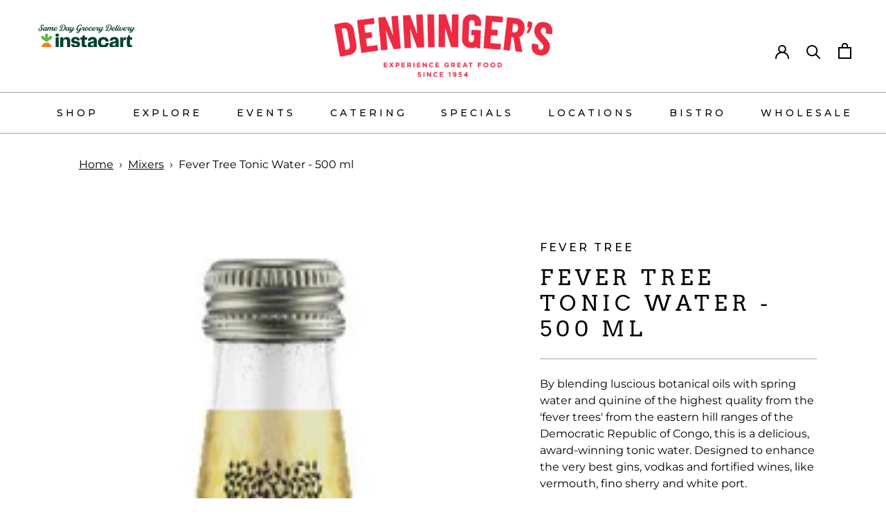

--- FILE ---
content_type: image/svg+xml
request_url: https://denningers.com/cdn/shop/files/Shopify_Primary_Logo_200x60_7edf7994-6fec-4902-a4ff-26eed9b3198f_315x.svg?v=1735920508
body_size: 77546
content:
<svg version="1.0" preserveAspectRatio="xMidYMid meet" height="60" viewBox="0 0 150 44.999999" zoomAndPan="magnify" width="200" xmlns:xlink="http://www.w3.org/1999/xlink" xmlns="http://www.w3.org/2000/svg"><defs><filter id="74d082b1c3" height="100%" width="100%" y="0%" x="0%"><feColorMatrix color-interpolation-filters="sRGB" values="0 0 0 0 1 0 0 0 0 1 0 0 0 0 1 0 0 0 1 0"></feColorMatrix></filter><filter id="2329f512b8" height="100%" width="100%" y="0%" x="0%"><feColorMatrix color-interpolation-filters="sRGB" values="0 0 0 0 1 0 0 0 0 1 0 0 0 0 1 0.2126 0.7152 0.0722 0 0"></feColorMatrix></filter><clipPath id="6d53e3e2b1"><path clip-rule="nonzero" d="M 0 1.164062 L 150 1.164062 L 150 43.914062 L 0 43.914062 Z M 0 1.164062"></path></clipPath><image preserveAspectRatio="xMidYMid meet" height="257" id="55d74a385c" xlink:href="[data-uri]" width="901" y="0" x="0"></image><mask id="bf851aa3ad"><g filter="url(#74d082b1c3)"><g transform="matrix(0.166482, 0, 0, 0.166342, 0.00000166667, 1.164226)" filter="url(#2329f512b8)"><image preserveAspectRatio="xMidYMid meet" height="257" xlink:href="[data-uri]" width="901" y="0" x="0"></image></g></g></mask><image preserveAspectRatio="xMidYMid meet" height="257" id="1e00e421c6" xlink:href="[data-uri]" width="901" y="0" x="0"></image></defs><rect fill-opacity="1" height="53.999999" y="-4.5" fill="#ffffff" width="180" x="-15"></rect><rect fill-opacity="1" height="53.999999" y="-4.5" fill="#ffffff" width="180" x="-15"></rect><g clip-path="url(#6d53e3e2b1)"><g mask="url(#bf851aa3ad)"><g transform="matrix(0.166482, 0, 0, 0.166342, 0.00000166667, 1.164226)"><image preserveAspectRatio="xMidYMid meet" height="257" xlink:href="[data-uri]" width="901" y="0" x="0"></image></g></g></g></svg>

--- FILE ---
content_type: image/svg+xml
request_url: https://cdn.shopify.com/s/files/1/0251/9544/6356/files/Instacart_logo.svg?v=1749136752
body_size: 44454
content:
<svg version="1.2" preserveAspectRatio="xMidYMid meet" height="40" viewBox="0 0 90 30.000001" zoomAndPan="magnify" width="120" xmlns:xlink="http://www.w3.org/1999/xlink" xmlns="http://www.w3.org/2000/svg"><defs><clipPath id="35cb2fe254"><path d="M 1.453125 0 L 88.546875 0 L 88.546875 29.03125 L 1.453125 29.03125 Z M 1.453125 0"></path></clipPath><clipPath id="b50ad11b5c"><path d="M 6 12.128906 L 84.664062 12.128906 L 84.664062 24 L 6 24 Z M 6 12.128906"></path></clipPath><image preserveAspectRatio="xMidYMid meet" height="79" id="8695474760" xlink:href="[data-uri]" width="500"></image><image preserveAspectRatio="xMidYMid meet" height="79" id="e1efe2eefe" xlink:href="[data-uri]" width="500"></image></defs><g id="0ec2f087a2"><g clip-path="url(#35cb2fe254)" clip-rule="nonzero"><path d="M 1.453125 0 L 88.546875 0 L 88.546875 29.03125 L 1.453125 29.03125 Z M 1.453125 0" style="stroke:none;fill-rule:nonzero;fill:#ffffff;fill-opacity:1;"></path><path d="M 1.453125 0 L 88.546875 0 L 88.546875 29.03125 L 1.453125 29.03125 Z M 1.453125 0" style="stroke:none;fill-rule:nonzero;fill:#ffffff;fill-opacity:1;"></path></g><g clip-path="url(#b50ad11b5c)" clip-rule="nonzero"><g transform="matrix(0.158226,0,0,0.156186,5.549981,12.127405)" mask="url(#cba06c451a)"><image preserveAspectRatio="xMidYMid meet" height="79" xlink:href="[data-uri]" width="500"></image><mask id="cba06c451a"><g><image preserveAspectRatio="xMidYMid meet" height="79" xlink:href="[data-uri]" width="500"></image></g></mask></g></g><g style="fill:#003d29;fill-opacity:1;"><g transform="translate(3.391951, 9.803876)"><path d="M 0.484375 0.09375 C 0.378906 0.0390625 0.304688 -0.00390625 0.265625 -0.046875 C 0.222656 -0.0976562 0.160156 -0.1875 0.078125 -0.3125 C 0.0546875 -0.332031 0.0234375 -0.363281 -0.015625 -0.40625 C -0.0664062 -0.457031 -0.0976562 -0.503906 -0.109375 -0.546875 L -0.109375 -0.578125 C -0.109375 -0.585938 -0.109375 -0.597656 -0.109375 -0.609375 C -0.109375 -0.628906 -0.109375 -0.648438 -0.109375 -0.671875 C -0.109375 -0.703125 -0.117188 -0.75 -0.140625 -0.8125 C -0.160156 -0.875 -0.171875 -0.914062 -0.171875 -0.9375 C -0.171875 -1.019531 -0.148438 -1.117188 -0.109375 -1.234375 C -0.078125 -1.347656 -0.0390625 -1.457031 0 -1.5625 C 0.0390625 -1.65625 0.0820312 -1.726562 0.125 -1.78125 C 0.175781 -1.84375 0.265625 -1.925781 0.390625 -2.03125 C 0.546875 -2.15625 0.691406 -2.21875 0.828125 -2.21875 C 0.898438 -2.21875 0.957031 -2.207031 1 -2.1875 C 1.070312 -2.164062 1.132812 -2.117188 1.1875 -2.046875 C 1.238281 -1.984375 1.265625 -1.914062 1.265625 -1.84375 C 1.265625 -1.8125 1.257812 -1.773438 1.25 -1.734375 C 1.21875 -1.671875 1.117188 -1.585938 0.953125 -1.484375 C 0.890625 -1.453125 0.851562 -1.4375 0.84375 -1.4375 C 0.832031 -1.4375 0.820312 -1.4375 0.8125 -1.4375 C 0.800781 -1.4375 0.773438 -1.4375 0.734375 -1.4375 C 0.703125 -1.4375 0.664062 -1.429688 0.625 -1.421875 C 0.582031 -1.410156 0.5625 -1.410156 0.5625 -1.421875 L 0.484375 -1.34375 C 0.390625 -1.25 0.351562 -1.140625 0.375 -1.015625 C 0.394531 -0.785156 0.46875 -0.597656 0.59375 -0.453125 C 0.726562 -0.304688 0.914062 -0.234375 1.15625 -0.234375 C 1.488281 -0.234375 1.804688 -0.367188 2.109375 -0.640625 C 2.117188 -0.648438 2.128906 -0.671875 2.140625 -0.703125 C 2.148438 -0.734375 2.160156 -0.753906 2.171875 -0.765625 C 2.179688 -0.785156 2.195312 -0.800781 2.21875 -0.8125 C 2.25 -0.832031 2.269531 -0.851562 2.28125 -0.875 C 2.320312 -0.9375 2.351562 -1.023438 2.375 -1.140625 C 2.394531 -1.242188 2.40625 -1.351562 2.40625 -1.46875 C 2.40625 -1.519531 2.398438 -1.570312 2.390625 -1.625 C 2.390625 -1.675781 2.390625 -1.738281 2.390625 -1.8125 C 2.367188 -1.925781 2.34375 -2.03125 2.3125 -2.125 C 2.289062 -2.226562 2.257812 -2.34375 2.21875 -2.46875 C 2.1875 -2.601562 2.132812 -2.757812 2.0625 -2.9375 L 1.96875 -3.203125 C 1.9375 -3.296875 1.910156 -3.394531 1.890625 -3.5 C 1.867188 -3.601562 1.851562 -3.710938 1.84375 -3.828125 C 1.84375 -3.847656 1.84375 -3.867188 1.84375 -3.890625 C 1.84375 -3.910156 1.84375 -3.929688 1.84375 -3.953125 C 1.84375 -4.035156 1.851562 -4.109375 1.875 -4.171875 C 1.894531 -4.234375 1.929688 -4.320312 1.984375 -4.4375 C 2.046875 -4.550781 2.097656 -4.644531 2.140625 -4.71875 C 2.191406 -4.800781 2.253906 -4.878906 2.328125 -4.953125 C 2.390625 -5.003906 2.460938 -5.050781 2.546875 -5.09375 C 2.628906 -5.144531 2.707031 -5.179688 2.78125 -5.203125 C 2.863281 -5.234375 2.921875 -5.253906 2.953125 -5.265625 C 3.109375 -5.328125 3.300781 -5.359375 3.53125 -5.359375 C 3.644531 -5.359375 3.75 -5.332031 3.84375 -5.28125 C 3.9375 -5.226562 4.019531 -5.1875 4.09375 -5.15625 C 4.15625 -5.125 4.203125 -5.097656 4.234375 -5.078125 C 4.273438 -5.054688 4.304688 -5.035156 4.328125 -5.015625 C 4.347656 -4.992188 4.367188 -4.960938 4.390625 -4.921875 C 4.421875 -4.890625 4.445312 -4.847656 4.46875 -4.796875 C 4.488281 -4.742188 4.507812 -4.703125 4.53125 -4.671875 C 4.5625 -4.640625 4.578125 -4.59375 4.578125 -4.53125 C 4.578125 -4.363281 4.566406 -4.242188 4.546875 -4.171875 C 4.515625 -4.078125 4.441406 -3.992188 4.328125 -3.921875 C 4.222656 -3.859375 4.113281 -3.828125 4 -3.828125 C 3.90625 -3.828125 3.828125 -3.847656 3.765625 -3.890625 C 3.710938 -3.941406 3.6875 -4.023438 3.6875 -4.140625 C 3.6875 -4.160156 3.695312 -4.195312 3.71875 -4.25 C 3.738281 -4.300781 3.753906 -4.335938 3.765625 -4.359375 C 3.785156 -4.398438 3.816406 -4.4375 3.859375 -4.46875 C 3.898438 -4.5 3.925781 -4.523438 3.9375 -4.546875 C 3.945312 -4.554688 3.960938 -4.566406 3.984375 -4.578125 C 4.003906 -4.597656 4.015625 -4.617188 4.015625 -4.640625 L 4.015625 -4.703125 C 3.992188 -4.753906 3.898438 -4.820312 3.734375 -4.90625 C 3.640625 -4.945312 3.554688 -4.96875 3.484375 -4.96875 C 3.335938 -4.96875 3.191406 -4.925781 3.046875 -4.84375 C 2.910156 -4.757812 2.8125 -4.65625 2.75 -4.53125 C 2.738281 -4.507812 2.726562 -4.476562 2.71875 -4.4375 C 2.707031 -4.394531 2.703125 -4.34375 2.703125 -4.28125 C 2.679688 -4.21875 2.671875 -4.140625 2.671875 -4.046875 C 2.671875 -3.929688 2.691406 -3.796875 2.734375 -3.640625 C 2.773438 -3.492188 2.828125 -3.351562 2.890625 -3.21875 C 2.953125 -3.0625 3.007812 -2.921875 3.0625 -2.796875 C 3.113281 -2.671875 3.160156 -2.5625 3.203125 -2.46875 C 3.234375 -2.375 3.257812 -2.273438 3.28125 -2.171875 C 3.3125 -2.078125 3.335938 -1.976562 3.359375 -1.875 C 3.359375 -1.820312 3.359375 -1.773438 3.359375 -1.734375 C 3.367188 -1.703125 3.375 -1.675781 3.375 -1.65625 C 3.375 -1.46875 3.347656 -1.273438 3.296875 -1.078125 C 3.285156 -1.023438 3.265625 -0.96875 3.234375 -0.90625 C 3.203125 -0.84375 3.160156 -0.769531 3.109375 -0.6875 L 3.015625 -0.546875 C 2.992188 -0.515625 2.957031 -0.460938 2.90625 -0.390625 C 2.851562 -0.316406 2.796875 -0.265625 2.734375 -0.234375 C 2.710938 -0.222656 2.675781 -0.21875 2.625 -0.21875 C 2.539062 -0.21875 2.492188 -0.210938 2.484375 -0.203125 C 2.460938 -0.191406 2.441406 -0.15625 2.421875 -0.09375 C 2.398438 -0.03125 2.375 0.015625 2.34375 0.046875 C 2.289062 0.0859375 2.171875 0.128906 1.984375 0.171875 C 1.773438 0.242188 1.5625 0.28125 1.34375 0.28125 C 1.300781 0.28125 1.257812 0.28125 1.21875 0.28125 C 1.1875 0.28125 1.160156 0.273438 1.140625 0.265625 C 0.921875 0.242188 0.703125 0.1875 0.484375 0.09375 Z M 0.484375 0.09375" style="stroke:none"></path></g></g><g style="fill:#003d29;fill-opacity:1;"><g transform="translate(7.369396, 9.803876)"><path d="M 2.359375 0.109375 C 2.285156 0.109375 2.210938 0.0976562 2.140625 0.078125 C 2.066406 0.0546875 2.007812 0.0234375 1.96875 -0.015625 C 1.945312 -0.0351562 1.925781 -0.0625 1.90625 -0.09375 C 1.894531 -0.125 1.882812 -0.144531 1.875 -0.15625 C 1.851562 -0.21875 1.828125 -0.265625 1.796875 -0.296875 C 1.773438 -0.335938 1.742188 -0.359375 1.703125 -0.359375 C 1.648438 -0.359375 1.59375 -0.332031 1.53125 -0.28125 C 1.476562 -0.226562 1.425781 -0.179688 1.375 -0.140625 C 1.21875 -0.046875 1.097656 0.015625 1.015625 0.046875 C 0.859375 0.0859375 0.71875 0.109375 0.59375 0.109375 C 0.394531 0.109375 0.234375 0.0625 0.109375 -0.03125 C 0.015625 -0.101562 -0.0664062 -0.195312 -0.140625 -0.3125 C -0.179688 -0.382812 -0.203125 -0.460938 -0.203125 -0.546875 L -0.1875 -0.78125 L -0.1875 -0.984375 C -0.1875 -1.097656 -0.175781 -1.203125 -0.15625 -1.296875 C -0.144531 -1.398438 -0.125 -1.488281 -0.09375 -1.5625 C -0.03125 -1.6875 0.0390625 -1.816406 0.125 -1.953125 C 0.207031 -2.085938 0.289062 -2.203125 0.375 -2.296875 C 0.570312 -2.546875 0.796875 -2.75 1.046875 -2.90625 C 1.304688 -3.070312 1.566406 -3.144531 1.828125 -3.125 C 1.867188 -3.125 1.945312 -3.117188 2.0625 -3.109375 C 2.175781 -3.109375 2.269531 -3.09375 2.34375 -3.0625 C 2.394531 -3.039062 2.441406 -3.003906 2.484375 -2.953125 C 2.523438 -2.898438 2.5625 -2.863281 2.59375 -2.84375 C 2.65625 -2.800781 2.691406 -2.78125 2.703125 -2.78125 C 2.734375 -2.78125 2.75 -2.800781 2.75 -2.84375 C 2.757812 -2.882812 2.773438 -2.925781 2.796875 -2.96875 C 2.816406 -3.007812 2.859375 -3.023438 2.921875 -3.015625 C 2.960938 -3.015625 3.007812 -3.007812 3.0625 -3 C 3.113281 -3 3.15625 -3 3.1875 -3 C 3.226562 -3.007812 3.269531 -3.015625 3.3125 -3.015625 C 3.351562 -3.023438 3.394531 -3.03125 3.4375 -3.03125 C 3.519531 -3.03125 3.5625 -2.992188 3.5625 -2.921875 C 3.5625 -2.878906 3.550781 -2.832031 3.53125 -2.78125 C 3.476562 -2.632812 3.410156 -2.484375 3.328125 -2.328125 L 3.21875 -2.125 C 3.1875 -2.0625 3.144531 -1.972656 3.09375 -1.859375 C 3.050781 -1.753906 3.003906 -1.625 2.953125 -1.46875 C 2.921875 -1.40625 2.882812 -1.332031 2.84375 -1.25 C 2.789062 -1.144531 2.753906 -1.054688 2.734375 -0.984375 C 2.710938 -0.921875 2.695312 -0.84375 2.6875 -0.75 L 2.671875 -0.625 C 2.671875 -0.59375 2.675781 -0.566406 2.6875 -0.546875 C 2.707031 -0.523438 2.742188 -0.507812 2.796875 -0.5 C 2.828125 -0.488281 2.859375 -0.484375 2.890625 -0.484375 C 2.929688 -0.484375 2.96875 -0.492188 3 -0.515625 C 3.03125 -0.546875 3.0625 -0.578125 3.09375 -0.609375 C 3.226562 -0.710938 3.335938 -0.820312 3.421875 -0.9375 C 3.503906 -1.050781 3.582031 -1.1875 3.65625 -1.34375 C 3.78125 -1.582031 3.875 -1.710938 3.9375 -1.734375 C 3.988281 -1.753906 4.039062 -1.742188 4.09375 -1.703125 C 4.15625 -1.660156 4.179688 -1.609375 4.171875 -1.546875 C 4.148438 -1.523438 4.125 -1.492188 4.09375 -1.453125 C 4.0625 -1.421875 4.046875 -1.398438 4.046875 -1.390625 C 4.023438 -1.359375 4.003906 -1.316406 3.984375 -1.265625 C 3.960938 -1.222656 3.941406 -1.179688 3.921875 -1.140625 C 3.898438 -1.117188 3.878906 -1.085938 3.859375 -1.046875 C 3.835938 -1.003906 3.8125 -0.957031 3.78125 -0.90625 L 3.71875 -0.765625 C 3.664062 -0.679688 3.597656 -0.601562 3.515625 -0.53125 C 3.441406 -0.457031 3.363281 -0.390625 3.28125 -0.328125 C 3.195312 -0.273438 3.140625 -0.234375 3.109375 -0.203125 C 3.078125 -0.179688 3.035156 -0.144531 2.984375 -0.09375 C 2.941406 -0.0390625 2.894531 -0.00390625 2.84375 0.015625 C 2.726562 0.046875 2.597656 0.078125 2.453125 0.109375 C 2.429688 0.109375 2.398438 0.109375 2.359375 0.109375 Z M 1.703125 -0.953125 C 1.734375 -0.992188 1.769531 -1.039062 1.8125 -1.09375 C 1.851562 -1.144531 1.890625 -1.203125 1.921875 -1.265625 C 1.929688 -1.285156 1.9375 -1.3125 1.9375 -1.34375 C 1.945312 -1.375 1.957031 -1.398438 1.96875 -1.421875 C 1.976562 -1.441406 2 -1.460938 2.03125 -1.484375 C 2.0625 -1.515625 2.082031 -1.539062 2.09375 -1.5625 C 2.113281 -1.601562 2.128906 -1.65625 2.140625 -1.71875 C 2.160156 -1.78125 2.175781 -1.832031 2.1875 -1.875 C 2.195312 -1.90625 2.21875 -1.953125 2.25 -2.015625 C 2.289062 -2.078125 2.316406 -2.125 2.328125 -2.15625 C 2.367188 -2.238281 2.390625 -2.320312 2.390625 -2.40625 C 2.390625 -2.5 2.359375 -2.570312 2.296875 -2.625 C 2.242188 -2.6875 2.164062 -2.71875 2.0625 -2.71875 C 1.820312 -2.71875 1.609375 -2.625 1.421875 -2.4375 C 1.234375 -2.257812 1.078125 -2.035156 0.953125 -1.765625 C 0.941406 -1.753906 0.925781 -1.734375 0.90625 -1.703125 C 0.894531 -1.671875 0.875 -1.632812 0.84375 -1.59375 C 0.78125 -1.46875 0.738281 -1.375 0.71875 -1.3125 C 0.6875 -1.175781 0.671875 -1.03125 0.671875 -0.875 C 0.671875 -0.71875 0.695312 -0.601562 0.75 -0.53125 C 0.800781 -0.457031 0.898438 -0.421875 1.046875 -0.421875 C 1.171875 -0.421875 1.285156 -0.472656 1.390625 -0.578125 C 1.492188 -0.679688 1.597656 -0.804688 1.703125 -0.953125 Z M 1.703125 -0.953125" style="stroke:none"></path></g></g><g style="fill:#003d29;fill-opacity:1;"><g transform="translate(11.136353, 9.803876)"><path d="M 3.53125 -0.296875 C 3.507812 -0.335938 3.5 -0.40625 3.5 -0.5 C 3.5 -0.582031 3.507812 -0.675781 3.53125 -0.78125 L 3.609375 -0.890625 C 3.609375 -0.910156 3.609375 -0.953125 3.609375 -1.015625 C 3.617188 -1.085938 3.625 -1.132812 3.625 -1.15625 C 3.632812 -1.175781 3.65625 -1.203125 3.6875 -1.234375 C 3.726562 -1.265625 3.753906 -1.289062 3.765625 -1.3125 C 3.785156 -1.332031 3.796875 -1.363281 3.796875 -1.40625 C 3.796875 -1.445312 3.800781 -1.476562 3.8125 -1.5 C 3.820312 -1.519531 3.84375 -1.546875 3.875 -1.578125 C 3.914062 -1.609375 3.941406 -1.632812 3.953125 -1.65625 C 3.960938 -1.6875 3.972656 -1.71875 3.984375 -1.75 C 3.992188 -1.78125 4.003906 -1.804688 4.015625 -1.828125 L 4.09375 -2.015625 C 4.144531 -2.128906 4.171875 -2.226562 4.171875 -2.3125 C 4.171875 -2.445312 4.097656 -2.53125 3.953125 -2.5625 C 3.941406 -2.570312 3.910156 -2.578125 3.859375 -2.578125 C 3.722656 -2.578125 3.601562 -2.523438 3.5 -2.421875 C 3.40625 -2.328125 3.296875 -2.1875 3.171875 -2 C 3.140625 -1.957031 3.113281 -1.914062 3.09375 -1.875 C 3 -1.75 2.914062 -1.625 2.84375 -1.5 C 2.8125 -1.4375 2.769531 -1.359375 2.71875 -1.265625 C 2.675781 -1.179688 2.628906 -1.082031 2.578125 -0.96875 C 2.523438 -0.863281 2.472656 -0.75 2.421875 -0.625 C 2.367188 -0.507812 2.316406 -0.390625 2.265625 -0.265625 C 2.265625 -0.242188 2.25 -0.222656 2.21875 -0.203125 C 2.1875 -0.191406 2.171875 -0.179688 2.171875 -0.171875 C 2.160156 -0.160156 2.15625 -0.140625 2.15625 -0.109375 L 2.171875 -0.0625 C 2.171875 -0.0390625 2.15625 -0.0195312 2.125 0 C 2.101562 0.0195312 2.0625 0.03125 2 0.03125 C 1.96875 0.03125 1.910156 0.0234375 1.828125 0.015625 C 1.753906 0.00390625 1.707031 0 1.6875 0 C 1.675781 0 1.65625 0 1.625 0 C 1.59375 0.0078125 1.550781 0.0195312 1.5 0.03125 C 1.394531 0.0507812 1.332031 0.0546875 1.3125 0.046875 C 1.289062 0.0351562 1.28125 0.00390625 1.28125 -0.046875 C 1.28125 -0.128906 1.300781 -0.21875 1.34375 -0.3125 C 1.351562 -0.332031 1.375 -0.359375 1.40625 -0.390625 C 1.4375 -0.429688 1.457031 -0.460938 1.46875 -0.484375 L 1.5625 -0.65625 L 1.734375 -1.0625 L 1.875 -1.34375 C 1.957031 -1.539062 2.023438 -1.6875 2.078125 -1.78125 C 2.085938 -1.8125 2.101562 -1.851562 2.125 -1.90625 C 2.15625 -1.96875 2.1875 -2.035156 2.21875 -2.109375 C 2.25 -2.179688 2.265625 -2.242188 2.265625 -2.296875 C 2.265625 -2.410156 2.207031 -2.492188 2.09375 -2.546875 C 2.0625 -2.566406 2.019531 -2.578125 1.96875 -2.578125 C 1.820312 -2.578125 1.644531 -2.460938 1.4375 -2.234375 C 1.164062 -1.960938 0.945312 -1.625 0.78125 -1.21875 C 0.757812 -1.164062 0.734375 -1.101562 0.703125 -1.03125 C 0.679688 -0.957031 0.65625 -0.894531 0.625 -0.84375 C 0.625 -0.832031 0.609375 -0.804688 0.578125 -0.765625 C 0.546875 -0.734375 0.523438 -0.707031 0.515625 -0.6875 C 0.503906 -0.664062 0.492188 -0.632812 0.484375 -0.59375 C 0.484375 -0.550781 0.476562 -0.519531 0.46875 -0.5 C 0.457031 -0.476562 0.4375 -0.453125 0.40625 -0.421875 C 0.375 -0.390625 0.351562 -0.359375 0.34375 -0.328125 C 0.332031 -0.316406 0.320312 -0.289062 0.3125 -0.25 C 0.3125 -0.207031 0.304688 -0.171875 0.296875 -0.140625 C 0.273438 -0.078125 0.242188 -0.0351562 0.203125 -0.015625 C 0.171875 0.00390625 0.128906 0.015625 0.078125 0.015625 C 0.0546875 0.015625 0.0351562 0.015625 0.015625 0.015625 C -0.00390625 0.015625 -0.0234375 0.015625 -0.046875 0.015625 C -0.0664062 0.00390625 -0.0859375 0 -0.109375 0 C -0.128906 0 -0.15625 0 -0.1875 0 C -0.207031 0 -0.234375 0 -0.265625 0 C -0.304688 0.0078125 -0.359375 0.015625 -0.421875 0.015625 C -0.429688 0.0234375 -0.460938 0.03125 -0.515625 0.03125 C -0.585938 0.03125 -0.625 0 -0.625 -0.0625 C -0.625 -0.144531 -0.554688 -0.3125 -0.421875 -0.5625 C -0.410156 -0.59375 -0.390625 -0.632812 -0.359375 -0.6875 C -0.335938 -0.75 -0.320312 -0.796875 -0.3125 -0.828125 C -0.28125 -0.890625 -0.242188 -0.957031 -0.203125 -1.03125 C -0.171875 -1.101562 -0.140625 -1.175781 -0.109375 -1.25 C -0.078125 -1.300781 -0.046875 -1.359375 -0.015625 -1.421875 C 0.015625 -1.484375 0.046875 -1.550781 0.078125 -1.625 C 0.109375 -1.6875 0.132812 -1.742188 0.15625 -1.796875 C 0.175781 -1.847656 0.191406 -1.890625 0.203125 -1.921875 C 0.242188 -2.023438 0.28125 -2.117188 0.3125 -2.203125 C 0.351562 -2.296875 0.394531 -2.375 0.4375 -2.4375 C 0.445312 -2.46875 0.457031 -2.5 0.46875 -2.53125 C 0.488281 -2.5625 0.507812 -2.597656 0.53125 -2.640625 C 0.582031 -2.753906 0.632812 -2.835938 0.6875 -2.890625 C 0.738281 -2.941406 0.828125 -2.972656 0.953125 -2.984375 C 0.984375 -2.992188 1.03125 -3 1.09375 -3 C 1.15625 -3.007812 1.210938 -3.015625 1.265625 -3.015625 C 1.328125 -3.015625 1.367188 -3.007812 1.390625 -3 C 1.421875 -2.988281 1.4375 -2.957031 1.4375 -2.90625 C 1.4375 -2.875 1.425781 -2.828125 1.40625 -2.765625 C 1.394531 -2.703125 1.394531 -2.664062 1.40625 -2.65625 C 1.425781 -2.644531 1.503906 -2.6875 1.640625 -2.78125 L 1.875 -2.9375 C 1.988281 -3 2.097656 -3.046875 2.203125 -3.078125 C 2.304688 -3.109375 2.410156 -3.117188 2.515625 -3.109375 C 2.566406 -3.109375 2.632812 -3.109375 2.71875 -3.109375 C 2.8125 -3.109375 2.894531 -3.097656 2.96875 -3.078125 C 3.050781 -3.054688 3.101562 -3.015625 3.125 -2.953125 C 3.1875 -2.867188 3.210938 -2.789062 3.203125 -2.71875 C 3.203125 -2.644531 3.222656 -2.609375 3.265625 -2.609375 C 3.296875 -2.609375 3.347656 -2.640625 3.421875 -2.703125 C 3.578125 -2.828125 3.738281 -2.925781 3.90625 -3 C 4.082031 -3.070312 4.257812 -3.109375 4.4375 -3.109375 C 4.582031 -3.109375 4.707031 -3.078125 4.8125 -3.015625 C 4.925781 -2.953125 5.003906 -2.910156 5.046875 -2.890625 C 5.117188 -2.847656 5.15625 -2.75 5.15625 -2.59375 C 5.15625 -2.5 5.144531 -2.421875 5.125 -2.359375 C 5.101562 -2.285156 5.070312 -2.195312 5.03125 -2.09375 C 4.988281 -1.988281 4.929688 -1.875 4.859375 -1.75 C 4.835938 -1.707031 4.804688 -1.640625 4.765625 -1.546875 C 4.722656 -1.460938 4.691406 -1.390625 4.671875 -1.328125 L 4.609375 -1.1875 C 4.554688 -1.082031 4.515625 -0.984375 4.484375 -0.890625 C 4.460938 -0.804688 4.457031 -0.734375 4.46875 -0.671875 C 4.476562 -0.546875 4.539062 -0.484375 4.65625 -0.484375 C 4.75 -0.484375 4.847656 -0.523438 4.953125 -0.609375 C 5.003906 -0.648438 5.054688 -0.707031 5.109375 -0.78125 C 5.171875 -0.863281 5.238281 -0.957031 5.3125 -1.0625 C 5.414062 -1.21875 5.488281 -1.34375 5.53125 -1.4375 C 5.550781 -1.46875 5.578125 -1.523438 5.609375 -1.609375 C 5.640625 -1.691406 5.671875 -1.742188 5.703125 -1.765625 C 5.722656 -1.773438 5.75 -1.78125 5.78125 -1.78125 C 5.820312 -1.78125 5.859375 -1.765625 5.890625 -1.734375 C 5.929688 -1.703125 5.957031 -1.671875 5.96875 -1.640625 C 5.976562 -1.578125 5.960938 -1.523438 5.921875 -1.484375 C 5.890625 -1.441406 5.859375 -1.398438 5.828125 -1.359375 C 5.785156 -1.285156 5.738281 -1.191406 5.6875 -1.078125 C 5.675781 -1.046875 5.644531 -0.984375 5.59375 -0.890625 C 5.539062 -0.804688 5.484375 -0.726562 5.421875 -0.65625 L 5.21875 -0.421875 C 5.113281 -0.285156 5.003906 -0.179688 4.890625 -0.109375 C 4.804688 -0.046875 4.675781 0.00390625 4.5 0.046875 C 4.332031 0.0859375 4.1875 0.109375 4.0625 0.109375 C 3.957031 0.109375 3.847656 0.0703125 3.734375 0 C 3.628906 -0.0820312 3.5625 -0.179688 3.53125 -0.296875 Z M 3.53125 -0.296875" style="stroke:none"></path></g></g><g style="fill:#003d29;fill-opacity:1;"><g transform="translate(16.696062, 9.803876)"><path d="M 0.140625 -0.125 C 0.117188 -0.15625 0.078125 -0.191406 0.015625 -0.234375 C -0.0351562 -0.273438 -0.0703125 -0.316406 -0.09375 -0.359375 C -0.15625 -0.441406 -0.1875 -0.523438 -0.1875 -0.609375 C -0.1875 -0.648438 -0.179688 -0.695312 -0.171875 -0.75 C -0.160156 -0.800781 -0.15625 -0.847656 -0.15625 -0.890625 C -0.15625 -0.941406 -0.148438 -1 -0.140625 -1.0625 C -0.140625 -1.125 -0.132812 -1.191406 -0.125 -1.265625 C -0.125 -1.285156 -0.128906 -1.304688 -0.140625 -1.328125 C -0.148438 -1.359375 -0.148438 -1.382812 -0.140625 -1.40625 C -0.140625 -1.425781 -0.125 -1.441406 -0.09375 -1.453125 C -0.0703125 -1.472656 -0.0546875 -1.492188 -0.046875 -1.515625 L 0.015625 -1.6875 C 0.0546875 -1.8125 0.09375 -1.914062 0.125 -2 C 0.164062 -2.082031 0.210938 -2.15625 0.265625 -2.21875 C 0.285156 -2.25 0.304688 -2.273438 0.328125 -2.296875 C 0.359375 -2.316406 0.390625 -2.34375 0.421875 -2.375 C 0.460938 -2.394531 0.5 -2.421875 0.53125 -2.453125 C 0.5625 -2.484375 0.585938 -2.507812 0.609375 -2.53125 C 0.617188 -2.550781 0.640625 -2.578125 0.671875 -2.609375 C 0.710938 -2.648438 0.753906 -2.6875 0.796875 -2.71875 C 0.867188 -2.78125 0.941406 -2.828125 1.015625 -2.859375 C 1.085938 -2.890625 1.1875 -2.929688 1.3125 -2.984375 L 1.484375 -3.046875 C 1.660156 -3.117188 1.828125 -3.15625 1.984375 -3.15625 C 2.078125 -3.15625 2.1875 -3.132812 2.3125 -3.09375 C 2.445312 -3.039062 2.554688 -2.957031 2.640625 -2.84375 C 2.722656 -2.726562 2.765625 -2.609375 2.765625 -2.484375 C 2.765625 -2.273438 2.675781 -2.066406 2.5 -1.859375 C 2.320312 -1.660156 2.125 -1.503906 1.90625 -1.390625 C 1.769531 -1.304688 1.644531 -1.242188 1.53125 -1.203125 C 1.425781 -1.160156 1.335938 -1.132812 1.265625 -1.125 C 1.242188 -1.113281 1.210938 -1.101562 1.171875 -1.09375 C 1.140625 -1.09375 1.097656 -1.09375 1.046875 -1.09375 C 0.953125 -1.082031 0.878906 -1.066406 0.828125 -1.046875 C 0.773438 -1.035156 0.738281 -1.019531 0.71875 -1 C 0.6875 -0.957031 0.671875 -0.921875 0.671875 -0.890625 C 0.671875 -0.828125 0.6875 -0.757812 0.71875 -0.6875 C 0.832031 -0.457031 1.039062 -0.34375 1.34375 -0.34375 C 1.5 -0.34375 1.632812 -0.363281 1.75 -0.40625 C 1.875 -0.457031 2.007812 -0.53125 2.15625 -0.625 C 2.289062 -0.707031 2.382812 -0.769531 2.4375 -0.8125 C 2.5 -0.851562 2.5625 -0.910156 2.625 -0.984375 L 2.75 -1.140625 C 2.851562 -1.253906 2.925781 -1.34375 2.96875 -1.40625 L 3.046875 -1.5625 C 3.097656 -1.664062 3.144531 -1.726562 3.1875 -1.75 C 3.207031 -1.757812 3.234375 -1.765625 3.265625 -1.765625 C 3.304688 -1.765625 3.34375 -1.742188 3.375 -1.703125 C 3.40625 -1.671875 3.421875 -1.632812 3.421875 -1.59375 C 3.421875 -1.5625 3.40625 -1.523438 3.375 -1.484375 C 3.34375 -1.441406 3.3125 -1.398438 3.28125 -1.359375 C 3.25 -1.328125 3.226562 -1.300781 3.21875 -1.28125 C 3.207031 -1.257812 3.195312 -1.242188 3.1875 -1.234375 C 3.03125 -0.910156 2.859375 -0.6875 2.671875 -0.5625 C 2.546875 -0.476562 2.4375 -0.398438 2.34375 -0.328125 C 2.25 -0.265625 2.164062 -0.210938 2.09375 -0.171875 C 1.945312 -0.078125 1.78125 0 1.59375 0.0625 C 1.40625 0.125 1.207031 0.148438 1 0.140625 C 0.988281 0.140625 0.960938 0.132812 0.921875 0.125 C 0.878906 0.125 0.820312 0.125 0.75 0.125 C 0.488281 0.101562 0.285156 0.0195312 0.140625 -0.125 Z M 1.359375 -1.53125 L 1.515625 -1.59375 C 1.585938 -1.625 1.632812 -1.644531 1.65625 -1.65625 C 1.6875 -1.675781 1.722656 -1.707031 1.765625 -1.75 C 1.835938 -1.820312 1.878906 -1.863281 1.890625 -1.875 C 1.910156 -1.875 1.953125 -1.90625 2.015625 -1.96875 C 2.078125 -2.039062 2.125 -2.109375 2.15625 -2.171875 C 2.207031 -2.347656 2.234375 -2.453125 2.234375 -2.484375 C 2.234375 -2.597656 2.203125 -2.675781 2.140625 -2.71875 C 2.078125 -2.757812 1.988281 -2.78125 1.875 -2.78125 C 1.8125 -2.78125 1.757812 -2.765625 1.71875 -2.734375 C 1.675781 -2.710938 1.617188 -2.671875 1.546875 -2.609375 C 1.515625 -2.585938 1.472656 -2.535156 1.421875 -2.453125 L 1.28125 -2.328125 L 1.171875 -2.21875 C 1.097656 -2.132812 1.035156 -2.035156 0.984375 -1.921875 C 0.929688 -1.816406 0.894531 -1.742188 0.875 -1.703125 C 0.832031 -1.609375 0.8125 -1.539062 0.8125 -1.5 C 0.8125 -1.445312 0.867188 -1.421875 0.984375 -1.421875 C 1.109375 -1.421875 1.234375 -1.457031 1.359375 -1.53125 Z M 1.359375 -1.53125" style="stroke:none"></path></g></g><g style="fill:#003d29;fill-opacity:1;"><g transform="translate(19.715435, 9.803876)"><path d="" style="stroke:none"></path></g></g><g style="fill:#003d29;fill-opacity:1;"><g transform="translate(21.341251, 9.803876)"><path d="M 2.609375 0.21875 L 2.46875 0.21875 C 2.132812 0.21875 1.742188 0.132812 1.296875 -0.03125 C 1.265625 -0.0507812 1.234375 -0.0625 1.203125 -0.0625 C 1.148438 -0.0625 1.082031 -0.03125 1 0.03125 C 0.96875 0.0507812 0.941406 0.0664062 0.921875 0.078125 C 0.898438 0.0859375 0.878906 0.0976562 0.859375 0.109375 C 0.847656 0.109375 0.828125 0.109375 0.796875 0.109375 C 0.765625 0.109375 0.726562 0.101562 0.6875 0.09375 C 0.644531 0.09375 0.617188 0.0976562 0.609375 0.109375 C 0.578125 0.109375 0.539062 0.117188 0.5 0.140625 C 0.46875 0.160156 0.441406 0.171875 0.421875 0.171875 L 0.359375 0.15625 C 0.253906 0.15625 0.171875 0.125 0.109375 0.0625 C 0.046875 0 0.015625 -0.0703125 0.015625 -0.15625 C 0.015625 -0.257812 0.0664062 -0.347656 0.171875 -0.421875 C 0.222656 -0.453125 0.289062 -0.488281 0.375 -0.53125 C 0.457031 -0.570312 0.523438 -0.597656 0.578125 -0.609375 C 0.628906 -0.609375 0.675781 -0.601562 0.71875 -0.59375 C 0.769531 -0.582031 0.804688 -0.578125 0.828125 -0.578125 C 0.878906 -0.578125 0.9375 -0.617188 1 -0.703125 C 1.039062 -0.765625 1.078125 -0.820312 1.109375 -0.875 C 1.148438 -0.9375 1.179688 -0.988281 1.203125 -1.03125 C 1.210938 -1.050781 1.21875 -1.078125 1.21875 -1.109375 C 1.226562 -1.148438 1.238281 -1.1875 1.25 -1.21875 C 1.257812 -1.25 1.269531 -1.28125 1.28125 -1.3125 C 1.300781 -1.351562 1.320312 -1.394531 1.34375 -1.4375 C 1.351562 -1.445312 1.363281 -1.460938 1.375 -1.484375 C 1.394531 -1.515625 1.410156 -1.539062 1.421875 -1.5625 L 1.609375 -2 C 1.640625 -2.113281 1.675781 -2.21875 1.71875 -2.3125 C 1.757812 -2.40625 1.800781 -2.492188 1.84375 -2.578125 C 1.875 -2.648438 1.90625 -2.726562 1.9375 -2.8125 C 1.96875 -2.894531 1.992188 -2.957031 2.015625 -3 C 2.035156 -3.070312 2.085938 -3.15625 2.171875 -3.25 C 2.242188 -3.320312 2.289062 -3.378906 2.3125 -3.421875 L 2.390625 -3.578125 C 2.421875 -3.679688 2.445312 -3.742188 2.46875 -3.765625 C 2.507812 -3.835938 2.554688 -3.90625 2.609375 -3.96875 C 2.660156 -4.03125 2.710938 -4.09375 2.765625 -4.15625 C 2.765625 -4.15625 2.769531 -4.160156 2.78125 -4.171875 C 2.800781 -4.191406 2.828125 -4.21875 2.859375 -4.25 C 2.898438 -4.300781 2.9375 -4.34375 2.96875 -4.375 C 3.007812 -4.40625 3.039062 -4.425781 3.0625 -4.4375 C 3.132812 -4.488281 3.222656 -4.535156 3.328125 -4.578125 C 3.441406 -4.628906 3.53125 -4.644531 3.59375 -4.625 C 3.632812 -4.613281 3.65625 -4.59375 3.65625 -4.5625 C 3.65625 -4.507812 3.613281 -4.429688 3.53125 -4.328125 C 3.445312 -4.222656 3.40625 -4.160156 3.40625 -4.140625 C 3.382812 -4.109375 3.367188 -4.070312 3.359375 -4.03125 C 3.347656 -4 3.335938 -3.972656 3.328125 -3.953125 C 3.316406 -3.929688 3.296875 -3.910156 3.265625 -3.890625 C 3.242188 -3.867188 3.226562 -3.832031 3.21875 -3.78125 C 3.207031 -3.769531 3.203125 -3.75 3.203125 -3.71875 L 3.203125 -3.65625 C 3.203125 -3.613281 3.191406 -3.578125 3.171875 -3.546875 C 3.160156 -3.523438 3.140625 -3.488281 3.109375 -3.4375 C 3.066406 -3.394531 3.035156 -3.34375 3.015625 -3.28125 C 3.003906 -3.257812 2.992188 -3.210938 2.984375 -3.140625 C 2.972656 -3.078125 2.96875 -3.035156 2.96875 -3.015625 C 2.945312 -2.960938 2.921875 -2.910156 2.890625 -2.859375 C 2.867188 -2.816406 2.847656 -2.773438 2.828125 -2.734375 L 2.703125 -2.390625 C 2.679688 -2.347656 2.648438 -2.3125 2.609375 -2.28125 C 2.578125 -2.25 2.554688 -2.21875 2.546875 -2.1875 C 2.523438 -2.15625 2.503906 -2.101562 2.484375 -2.03125 C 2.472656 -1.957031 2.460938 -1.90625 2.453125 -1.875 C 2.429688 -1.832031 2.410156 -1.796875 2.390625 -1.765625 C 2.378906 -1.742188 2.367188 -1.722656 2.359375 -1.703125 L 2.25 -1.46875 C 2.132812 -1.207031 1.972656 -0.957031 1.765625 -0.71875 C 1.734375 -0.675781 1.691406 -0.628906 1.640625 -0.578125 C 1.597656 -0.535156 1.578125 -0.492188 1.578125 -0.453125 C 1.578125 -0.421875 1.59375 -0.382812 1.625 -0.34375 C 1.6875 -0.289062 1.847656 -0.242188 2.109375 -0.203125 C 2.117188 -0.203125 2.132812 -0.203125 2.15625 -0.203125 C 2.175781 -0.203125 2.203125 -0.203125 2.234375 -0.203125 C 2.421875 -0.203125 2.664062 -0.273438 2.96875 -0.421875 C 3.082031 -0.472656 3.1875 -0.539062 3.28125 -0.625 C 3.382812 -0.707031 3.5 -0.8125 3.625 -0.9375 L 3.78125 -1.109375 C 3.976562 -1.304688 4.113281 -1.46875 4.1875 -1.59375 C 4.289062 -1.757812 4.398438 -1.992188 4.515625 -2.296875 L 4.609375 -2.546875 C 4.742188 -2.867188 4.8125 -3.195312 4.8125 -3.53125 C 4.8125 -3.945312 4.707031 -4.28125 4.5 -4.53125 C 4.375 -4.6875 4.238281 -4.796875 4.09375 -4.859375 C 3.945312 -4.929688 3.769531 -4.972656 3.5625 -4.984375 C 3.539062 -4.992188 3.515625 -5 3.484375 -5 C 3.453125 -5 3.414062 -5 3.375 -5 C 3.15625 -5 2.957031 -4.972656 2.78125 -4.921875 C 2.632812 -4.890625 2.5 -4.835938 2.375 -4.765625 C 2.25 -4.703125 2.085938 -4.613281 1.890625 -4.5 C 1.785156 -4.425781 1.703125 -4.347656 1.640625 -4.265625 C 1.578125 -4.191406 1.5 -4.066406 1.40625 -3.890625 C 1.375 -3.847656 1.34375 -3.804688 1.3125 -3.765625 C 1.269531 -3.710938 1.238281 -3.664062 1.21875 -3.625 C 1.195312 -3.582031 1.1875 -3.535156 1.1875 -3.484375 C 1.175781 -3.441406 1.164062 -3.390625 1.15625 -3.328125 C 1.144531 -3.265625 1.140625 -3.210938 1.140625 -3.171875 C 1.140625 -3.085938 1.164062 -2.96875 1.21875 -2.8125 C 1.25 -2.644531 1.265625 -2.546875 1.265625 -2.515625 C 1.265625 -2.460938 1.234375 -2.4375 1.171875 -2.4375 C 1.128906 -2.4375 1.078125 -2.441406 1.015625 -2.453125 C 0.847656 -2.472656 0.734375 -2.53125 0.671875 -2.625 C 0.617188 -2.71875 0.578125 -2.847656 0.546875 -3.015625 C 0.535156 -3.054688 0.53125 -3.09375 0.53125 -3.125 C 0.53125 -3.15625 0.53125 -3.179688 0.53125 -3.203125 C 0.53125 -3.359375 0.554688 -3.519531 0.609375 -3.6875 C 0.671875 -3.863281 0.75 -4.019531 0.84375 -4.15625 C 1.207031 -4.664062 1.710938 -5.007812 2.359375 -5.1875 C 2.585938 -5.238281 2.78125 -5.28125 2.9375 -5.3125 C 3.09375 -5.351562 3.242188 -5.375 3.390625 -5.375 C 3.410156 -5.375 3.4375 -5.367188 3.46875 -5.359375 C 3.5 -5.359375 3.53125 -5.359375 3.5625 -5.359375 L 3.734375 -5.328125 C 3.828125 -5.328125 3.914062 -5.316406 4 -5.296875 C 4.082031 -5.285156 4.15625 -5.269531 4.21875 -5.25 C 4.28125 -5.238281 4.375 -5.195312 4.5 -5.125 L 4.6875 -5.015625 C 4.78125 -4.984375 4.851562 -4.945312 4.90625 -4.90625 C 4.96875 -4.875 5.023438 -4.828125 5.078125 -4.765625 C 5.222656 -4.597656 5.328125 -4.457031 5.390625 -4.34375 C 5.398438 -4.332031 5.40625 -4.300781 5.40625 -4.25 C 5.414062 -4.195312 5.425781 -4.164062 5.4375 -4.15625 C 5.457031 -4.113281 5.476562 -4.066406 5.5 -4.015625 C 5.519531 -3.972656 5.535156 -3.9375 5.546875 -3.90625 C 5.578125 -3.789062 5.59375 -3.679688 5.59375 -3.578125 C 5.59375 -3.484375 5.59375 -3.414062 5.59375 -3.375 C 5.59375 -3.34375 5.597656 -3.296875 5.609375 -3.234375 C 5.617188 -3.179688 5.625 -3.140625 5.625 -3.109375 C 5.625 -3.066406 5.617188 -3.023438 5.609375 -2.984375 C 5.597656 -2.953125 5.59375 -2.925781 5.59375 -2.90625 C 5.5625 -2.84375 5.546875 -2.785156 5.546875 -2.734375 C 5.535156 -2.628906 5.515625 -2.546875 5.484375 -2.484375 C 5.460938 -2.429688 5.4375 -2.367188 5.40625 -2.296875 C 5.394531 -2.253906 5.378906 -2.210938 5.359375 -2.171875 C 5.347656 -2.128906 5.335938 -2.09375 5.328125 -2.0625 C 5.273438 -1.863281 5.222656 -1.707031 5.171875 -1.59375 C 5.117188 -1.476562 5.050781 -1.382812 4.96875 -1.3125 C 4.945312 -1.300781 4.910156 -1.285156 4.859375 -1.265625 C 4.816406 -1.253906 4.789062 -1.238281 4.78125 -1.21875 C 4.78125 -1.21875 4.78125 -1.210938 4.78125 -1.203125 C 4.78125 -1.179688 4.78125 -1.160156 4.78125 -1.140625 C 4.789062 -1.117188 4.796875 -1.101562 4.796875 -1.09375 C 4.796875 -1.050781 4.773438 -1.019531 4.734375 -1 C 4.691406 -0.976562 4.65625 -0.953125 4.625 -0.921875 C 4.601562 -0.890625 4.582031 -0.859375 4.5625 -0.828125 C 4.550781 -0.796875 4.535156 -0.769531 4.515625 -0.75 C 4.429688 -0.632812 4.3125 -0.519531 4.15625 -0.40625 C 4.007812 -0.289062 3.867188 -0.207031 3.734375 -0.15625 L 3.484375 -0.046875 C 3.285156 0.0351562 3.125 0.0976562 3 0.140625 C 2.875 0.179688 2.742188 0.207031 2.609375 0.21875 Z M 2.609375 0.21875" style="stroke:none"></path></g></g><g style="fill:#003d29;fill-opacity:1;"><g transform="translate(26.944503, 9.803876)"><path d="M 2.359375 0.109375 C 2.285156 0.109375 2.210938 0.0976562 2.140625 0.078125 C 2.066406 0.0546875 2.007812 0.0234375 1.96875 -0.015625 C 1.945312 -0.0351562 1.925781 -0.0625 1.90625 -0.09375 C 1.894531 -0.125 1.882812 -0.144531 1.875 -0.15625 C 1.851562 -0.21875 1.828125 -0.265625 1.796875 -0.296875 C 1.773438 -0.335938 1.742188 -0.359375 1.703125 -0.359375 C 1.648438 -0.359375 1.59375 -0.332031 1.53125 -0.28125 C 1.476562 -0.226562 1.425781 -0.179688 1.375 -0.140625 C 1.21875 -0.046875 1.097656 0.015625 1.015625 0.046875 C 0.859375 0.0859375 0.71875 0.109375 0.59375 0.109375 C 0.394531 0.109375 0.234375 0.0625 0.109375 -0.03125 C 0.015625 -0.101562 -0.0664062 -0.195312 -0.140625 -0.3125 C -0.179688 -0.382812 -0.203125 -0.460938 -0.203125 -0.546875 L -0.1875 -0.78125 L -0.1875 -0.984375 C -0.1875 -1.097656 -0.175781 -1.203125 -0.15625 -1.296875 C -0.144531 -1.398438 -0.125 -1.488281 -0.09375 -1.5625 C -0.03125 -1.6875 0.0390625 -1.816406 0.125 -1.953125 C 0.207031 -2.085938 0.289062 -2.203125 0.375 -2.296875 C 0.570312 -2.546875 0.796875 -2.75 1.046875 -2.90625 C 1.304688 -3.070312 1.566406 -3.144531 1.828125 -3.125 C 1.867188 -3.125 1.945312 -3.117188 2.0625 -3.109375 C 2.175781 -3.109375 2.269531 -3.09375 2.34375 -3.0625 C 2.394531 -3.039062 2.441406 -3.003906 2.484375 -2.953125 C 2.523438 -2.898438 2.5625 -2.863281 2.59375 -2.84375 C 2.65625 -2.800781 2.691406 -2.78125 2.703125 -2.78125 C 2.734375 -2.78125 2.75 -2.800781 2.75 -2.84375 C 2.757812 -2.882812 2.773438 -2.925781 2.796875 -2.96875 C 2.816406 -3.007812 2.859375 -3.023438 2.921875 -3.015625 C 2.960938 -3.015625 3.007812 -3.007812 3.0625 -3 C 3.113281 -3 3.15625 -3 3.1875 -3 C 3.226562 -3.007812 3.269531 -3.015625 3.3125 -3.015625 C 3.351562 -3.023438 3.394531 -3.03125 3.4375 -3.03125 C 3.519531 -3.03125 3.5625 -2.992188 3.5625 -2.921875 C 3.5625 -2.878906 3.550781 -2.832031 3.53125 -2.78125 C 3.476562 -2.632812 3.410156 -2.484375 3.328125 -2.328125 L 3.21875 -2.125 C 3.1875 -2.0625 3.144531 -1.972656 3.09375 -1.859375 C 3.050781 -1.753906 3.003906 -1.625 2.953125 -1.46875 C 2.921875 -1.40625 2.882812 -1.332031 2.84375 -1.25 C 2.789062 -1.144531 2.753906 -1.054688 2.734375 -0.984375 C 2.710938 -0.921875 2.695312 -0.84375 2.6875 -0.75 L 2.671875 -0.625 C 2.671875 -0.59375 2.675781 -0.566406 2.6875 -0.546875 C 2.707031 -0.523438 2.742188 -0.507812 2.796875 -0.5 C 2.828125 -0.488281 2.859375 -0.484375 2.890625 -0.484375 C 2.929688 -0.484375 2.96875 -0.492188 3 -0.515625 C 3.03125 -0.546875 3.0625 -0.578125 3.09375 -0.609375 C 3.226562 -0.710938 3.335938 -0.820312 3.421875 -0.9375 C 3.503906 -1.050781 3.582031 -1.1875 3.65625 -1.34375 C 3.78125 -1.582031 3.875 -1.710938 3.9375 -1.734375 C 3.988281 -1.753906 4.039062 -1.742188 4.09375 -1.703125 C 4.15625 -1.660156 4.179688 -1.609375 4.171875 -1.546875 C 4.148438 -1.523438 4.125 -1.492188 4.09375 -1.453125 C 4.0625 -1.421875 4.046875 -1.398438 4.046875 -1.390625 C 4.023438 -1.359375 4.003906 -1.316406 3.984375 -1.265625 C 3.960938 -1.222656 3.941406 -1.179688 3.921875 -1.140625 C 3.898438 -1.117188 3.878906 -1.085938 3.859375 -1.046875 C 3.835938 -1.003906 3.8125 -0.957031 3.78125 -0.90625 L 3.71875 -0.765625 C 3.664062 -0.679688 3.597656 -0.601562 3.515625 -0.53125 C 3.441406 -0.457031 3.363281 -0.390625 3.28125 -0.328125 C 3.195312 -0.273438 3.140625 -0.234375 3.109375 -0.203125 C 3.078125 -0.179688 3.035156 -0.144531 2.984375 -0.09375 C 2.941406 -0.0390625 2.894531 -0.00390625 2.84375 0.015625 C 2.726562 0.046875 2.597656 0.078125 2.453125 0.109375 C 2.429688 0.109375 2.398438 0.109375 2.359375 0.109375 Z M 1.703125 -0.953125 C 1.734375 -0.992188 1.769531 -1.039062 1.8125 -1.09375 C 1.851562 -1.144531 1.890625 -1.203125 1.921875 -1.265625 C 1.929688 -1.285156 1.9375 -1.3125 1.9375 -1.34375 C 1.945312 -1.375 1.957031 -1.398438 1.96875 -1.421875 C 1.976562 -1.441406 2 -1.460938 2.03125 -1.484375 C 2.0625 -1.515625 2.082031 -1.539062 2.09375 -1.5625 C 2.113281 -1.601562 2.128906 -1.65625 2.140625 -1.71875 C 2.160156 -1.78125 2.175781 -1.832031 2.1875 -1.875 C 2.195312 -1.90625 2.21875 -1.953125 2.25 -2.015625 C 2.289062 -2.078125 2.316406 -2.125 2.328125 -2.15625 C 2.367188 -2.238281 2.390625 -2.320312 2.390625 -2.40625 C 2.390625 -2.5 2.359375 -2.570312 2.296875 -2.625 C 2.242188 -2.6875 2.164062 -2.71875 2.0625 -2.71875 C 1.820312 -2.71875 1.609375 -2.625 1.421875 -2.4375 C 1.234375 -2.257812 1.078125 -2.035156 0.953125 -1.765625 C 0.941406 -1.753906 0.925781 -1.734375 0.90625 -1.703125 C 0.894531 -1.671875 0.875 -1.632812 0.84375 -1.59375 C 0.78125 -1.46875 0.738281 -1.375 0.71875 -1.3125 C 0.6875 -1.175781 0.671875 -1.03125 0.671875 -0.875 C 0.671875 -0.71875 0.695312 -0.601562 0.75 -0.53125 C 0.800781 -0.457031 0.898438 -0.421875 1.046875 -0.421875 C 1.171875 -0.421875 1.285156 -0.472656 1.390625 -0.578125 C 1.492188 -0.679688 1.597656 -0.804688 1.703125 -0.953125 Z M 1.703125 -0.953125" style="stroke:none"></path></g></g><g style="fill:#003d29;fill-opacity:1;"><g transform="translate(30.71146, 9.803876)"><path d="M -0.734375 1.375 C -0.734375 1.144531 -0.644531 0.957031 -0.46875 0.8125 C -0.300781 0.664062 -0.0820312 0.53125 0.1875 0.40625 C 0.238281 0.382812 0.296875 0.359375 0.359375 0.328125 C 0.421875 0.304688 0.488281 0.285156 0.5625 0.265625 L 0.703125 0.21875 L 0.859375 0.171875 C 1.117188 0.117188 1.257812 0.0703125 1.28125 0.03125 C 1.3125 -0.0195312 1.328125 -0.0664062 1.328125 -0.109375 C 1.328125 -0.148438 1.3125 -0.171875 1.28125 -0.171875 C 1.226562 -0.171875 1.148438 -0.140625 1.046875 -0.078125 C 0.941406 -0.015625 0.878906 0.0195312 0.859375 0.03125 C 0.804688 0.0507812 0.726562 0.0664062 0.625 0.078125 C 0.582031 0.078125 0.535156 0.0820312 0.484375 0.09375 C 0.429688 0.101562 0.382812 0.109375 0.34375 0.109375 C 0.289062 0.109375 0.242188 0.0976562 0.203125 0.078125 C 0.117188 0.0546875 0.0390625 0.0078125 -0.03125 -0.0625 C -0.113281 -0.132812 -0.171875 -0.210938 -0.203125 -0.296875 C -0.253906 -0.398438 -0.28125 -0.507812 -0.28125 -0.625 C -0.28125 -0.726562 -0.257812 -0.84375 -0.21875 -0.96875 C -0.1875 -1.082031 -0.148438 -1.179688 -0.109375 -1.265625 C -0.078125 -1.359375 -0.0390625 -1.4375 0 -1.5 C 0.03125 -1.539062 0.0546875 -1.601562 0.078125 -1.6875 C 0.0859375 -1.738281 0.0976562 -1.785156 0.109375 -1.828125 L 0.203125 -1.953125 C 0.242188 -1.992188 0.28125 -2.039062 0.3125 -2.09375 C 0.320312 -2.125 0.332031 -2.164062 0.34375 -2.21875 C 0.363281 -2.28125 0.382812 -2.332031 0.40625 -2.375 C 0.457031 -2.570312 0.507812 -2.726562 0.5625 -2.84375 C 0.625 -2.957031 0.710938 -3.023438 0.828125 -3.046875 C 0.835938 -3.046875 0.875 -3.046875 0.9375 -3.046875 C 0.988281 -3.046875 1.050781 -3.039062 1.125 -3.03125 C 1.195312 -3.03125 1.28125 -3.023438 1.375 -3.015625 C 1.445312 -3.015625 1.492188 -3.007812 1.515625 -3 C 1.546875 -2.988281 1.5625 -2.972656 1.5625 -2.953125 C 1.5625 -2.929688 1.546875 -2.894531 1.515625 -2.84375 C 1.484375 -2.800781 1.457031 -2.753906 1.4375 -2.703125 C 1.414062 -2.671875 1.394531 -2.625 1.375 -2.5625 C 1.351562 -2.507812 1.332031 -2.46875 1.3125 -2.4375 C 1.269531 -2.363281 1.226562 -2.273438 1.1875 -2.171875 C 1.144531 -2.097656 1.101562 -2.007812 1.0625 -1.90625 C 1.019531 -1.8125 0.976562 -1.710938 0.9375 -1.609375 C 0.9375 -1.578125 0.925781 -1.546875 0.90625 -1.515625 C 0.894531 -1.492188 0.878906 -1.46875 0.859375 -1.4375 C 0.785156 -1.28125 0.734375 -1.15625 0.703125 -1.0625 C 0.671875 -0.976562 0.65625 -0.890625 0.65625 -0.796875 L 0.65625 -0.734375 C 0.675781 -0.617188 0.757812 -0.546875 0.90625 -0.515625 C 0.914062 -0.515625 0.9375 -0.515625 0.96875 -0.515625 C 1.101562 -0.515625 1.242188 -0.578125 1.390625 -0.703125 C 1.503906 -0.796875 1.609375 -0.914062 1.703125 -1.0625 C 1.804688 -1.207031 1.890625 -1.34375 1.953125 -1.46875 C 1.972656 -1.519531 2 -1.566406 2.03125 -1.609375 C 2.0625 -1.660156 2.09375 -1.707031 2.125 -1.75 C 2.144531 -1.78125 2.15625 -1.804688 2.15625 -1.828125 C 2.164062 -1.859375 2.175781 -1.878906 2.1875 -1.890625 C 2.1875 -1.910156 2.191406 -1.929688 2.203125 -1.953125 C 2.210938 -1.984375 2.226562 -2.015625 2.25 -2.046875 C 2.269531 -2.097656 2.320312 -2.191406 2.40625 -2.328125 C 2.425781 -2.367188 2.441406 -2.421875 2.453125 -2.484375 C 2.472656 -2.554688 2.488281 -2.609375 2.5 -2.640625 C 2.519531 -2.679688 2.539062 -2.722656 2.5625 -2.765625 C 2.59375 -2.816406 2.628906 -2.867188 2.671875 -2.921875 C 2.722656 -2.992188 2.753906 -3.03125 2.765625 -3.03125 C 2.773438 -3.03125 2.789062 -3.023438 2.8125 -3.015625 C 2.832031 -3.015625 2.859375 -3.007812 2.890625 -3 C 2.929688 -3 3 -3.003906 3.09375 -3.015625 C 3.195312 -3.023438 3.285156 -3.03125 3.359375 -3.03125 C 3.472656 -3.03125 3.535156 -3.019531 3.546875 -3 C 3.554688 -2.988281 3.539062 -2.925781 3.5 -2.8125 C 3.476562 -2.757812 3.457031 -2.710938 3.4375 -2.671875 C 3.425781 -2.628906 3.414062 -2.597656 3.40625 -2.578125 L 3.1875 -2.09375 C 3.125 -1.957031 3.046875 -1.820312 2.953125 -1.6875 C 2.929688 -1.65625 2.914062 -1.609375 2.90625 -1.546875 C 2.894531 -1.484375 2.882812 -1.445312 2.875 -1.4375 C 2.851562 -1.394531 2.828125 -1.351562 2.796875 -1.3125 C 2.765625 -1.28125 2.738281 -1.242188 2.71875 -1.203125 C 2.6875 -1.148438 2.65625 -1.0625 2.625 -0.9375 C 2.613281 -0.925781 2.601562 -0.90625 2.59375 -0.875 C 2.59375 -0.84375 2.582031 -0.804688 2.5625 -0.765625 C 2.550781 -0.742188 2.53125 -0.703125 2.5 -0.640625 C 2.46875 -0.578125 2.453125 -0.523438 2.453125 -0.484375 C 2.453125 -0.398438 2.503906 -0.359375 2.609375 -0.359375 C 2.671875 -0.359375 2.742188 -0.394531 2.828125 -0.46875 C 2.910156 -0.539062 2.988281 -0.617188 3.0625 -0.703125 C 3.132812 -0.785156 3.179688 -0.835938 3.203125 -0.859375 C 3.304688 -0.960938 3.390625 -1.054688 3.453125 -1.140625 C 3.515625 -1.234375 3.582031 -1.347656 3.65625 -1.484375 C 3.675781 -1.523438 3.707031 -1.582031 3.75 -1.65625 C 3.800781 -1.726562 3.859375 -1.765625 3.921875 -1.765625 C 3.941406 -1.765625 3.96875 -1.753906 4 -1.734375 C 4.050781 -1.703125 4.078125 -1.65625 4.078125 -1.59375 C 4.078125 -1.519531 4.050781 -1.441406 4 -1.359375 L 3.890625 -1.21875 C 3.722656 -0.976562 3.582031 -0.796875 3.46875 -0.671875 C 3.414062 -0.609375 3.351562 -0.546875 3.28125 -0.484375 C 3.207031 -0.421875 3.128906 -0.359375 3.046875 -0.296875 C 3.023438 -0.273438 2.972656 -0.234375 2.890625 -0.171875 C 2.804688 -0.109375 2.734375 -0.0546875 2.671875 -0.015625 C 2.640625 -0.00390625 2.601562 0.00390625 2.5625 0.015625 C 2.519531 0.0234375 2.472656 0.0390625 2.421875 0.0625 C 2.316406 0.09375 2.238281 0.117188 2.1875 0.140625 C 2.132812 0.160156 2.09375 0.195312 2.0625 0.25 C 2.039062 0.269531 2.019531 0.304688 2 0.359375 C 1.988281 0.421875 1.976562 0.46875 1.96875 0.5 C 1.945312 0.519531 1.914062 0.550781 1.875 0.59375 C 1.84375 0.632812 1.816406 0.671875 1.796875 0.703125 L 1.703125 0.828125 C 1.628906 0.929688 1.566406 1.015625 1.515625 1.078125 C 1.472656 1.148438 1.441406 1.203125 1.421875 1.234375 C 1.398438 1.253906 1.375 1.28125 1.34375 1.3125 C 1.3125 1.34375 1.28125 1.378906 1.25 1.421875 C 1.175781 1.503906 1.101562 1.570312 1.03125 1.625 C 0.945312 1.6875 0.851562 1.742188 0.75 1.796875 C 0.644531 1.859375 0.554688 1.894531 0.484375 1.90625 C 0.410156 1.914062 0.332031 1.925781 0.25 1.9375 C 0.175781 1.945312 0.0976562 1.953125 0.015625 1.953125 C -0.128906 1.953125 -0.238281 1.941406 -0.3125 1.921875 C -0.59375 1.859375 -0.734375 1.675781 -0.734375 1.375 Z M 0.484375 1.28125 C 0.585938 1.1875 0.6875 1.078125 0.78125 0.953125 C 0.875 0.835938 0.941406 0.742188 0.984375 0.671875 C 1.003906 0.640625 1.015625 0.613281 1.015625 0.59375 C 1.015625 0.550781 0.984375 0.53125 0.921875 0.53125 C 0.859375 0.53125 0.800781 0.535156 0.75 0.546875 C 0.695312 0.566406 0.664062 0.578125 0.65625 0.578125 C 0.5625 0.609375 0.472656 0.644531 0.390625 0.6875 C 0.316406 0.726562 0.25 0.769531 0.1875 0.8125 C 0.0703125 0.875 -0.0351562 0.953125 -0.140625 1.046875 C -0.242188 1.140625 -0.296875 1.234375 -0.296875 1.328125 C -0.296875 1.359375 -0.285156 1.390625 -0.265625 1.421875 C -0.203125 1.523438 -0.117188 1.578125 -0.015625 1.578125 C 0.015625 1.578125 0.0390625 1.570312 0.0625 1.5625 C 0.175781 1.53125 0.316406 1.4375 0.484375 1.28125 Z M 0.484375 1.28125" style="stroke:none"></path></g></g><g style="fill:#003d29;fill-opacity:1;"><g transform="translate(34.427611, 9.803876)"><path d="" style="stroke:none"></path></g></g><g style="fill:#003d29;fill-opacity:1;"><g transform="translate(36.053427, 9.803876)"><path d="M 0.46875 2.09375 C 0.363281 2.019531 0.285156 1.960938 0.234375 1.921875 C 0.191406 1.890625 0.164062 1.847656 0.15625 1.796875 C 0.144531 1.753906 0.132812 1.671875 0.125 1.546875 C 0.125 1.492188 0.128906 1.425781 0.140625 1.34375 C 0.148438 1.257812 0.164062 1.195312 0.1875 1.15625 C 0.207031 1.113281 0.25 1.070312 0.3125 1.03125 C 0.382812 1 0.425781 0.972656 0.4375 0.953125 C 0.457031 0.929688 0.484375 0.898438 0.515625 0.859375 C 0.546875 0.816406 0.570312 0.785156 0.59375 0.765625 C 0.625 0.742188 0.679688 0.710938 0.765625 0.671875 C 0.847656 0.640625 0.898438 0.617188 0.921875 0.609375 C 1.035156 0.546875 1.132812 0.492188 1.21875 0.453125 C 1.300781 0.410156 1.367188 0.382812 1.421875 0.375 C 1.503906 0.351562 1.585938 0.335938 1.671875 0.328125 C 1.804688 0.304688 1.910156 0.285156 1.984375 0.265625 C 2.066406 0.242188 2.140625 0.207031 2.203125 0.15625 C 2.265625 0.101562 2.316406 0.046875 2.359375 -0.015625 C 2.410156 -0.0859375 2.46875 -0.179688 2.53125 -0.296875 C 2.601562 -0.429688 2.640625 -0.519531 2.640625 -0.5625 C 2.640625 -0.59375 2.628906 -0.609375 2.609375 -0.609375 C 2.585938 -0.609375 2.546875 -0.59375 2.484375 -0.5625 C 2.453125 -0.539062 2.421875 -0.507812 2.390625 -0.46875 C 2.359375 -0.4375 2.332031 -0.414062 2.3125 -0.40625 C 2.28125 -0.375 2.238281 -0.347656 2.1875 -0.328125 C 2.132812 -0.316406 2.09375 -0.304688 2.0625 -0.296875 C 1.90625 -0.234375 1.773438 -0.1875 1.671875 -0.15625 C 1.566406 -0.125 1.460938 -0.109375 1.359375 -0.109375 C 1.171875 -0.109375 0.984375 -0.15625 0.796875 -0.25 C 0.609375 -0.351562 0.476562 -0.476562 0.40625 -0.625 C 0.289062 -0.832031 0.234375 -1.054688 0.234375 -1.296875 C 0.234375 -1.390625 0.238281 -1.492188 0.25 -1.609375 C 0.269531 -1.722656 0.296875 -1.851562 0.328125 -2 C 0.441406 -2.445312 0.617188 -2.890625 0.859375 -3.328125 C 0.921875 -3.441406 1 -3.5625 1.09375 -3.6875 C 1.1875 -3.8125 1.300781 -3.941406 1.4375 -4.078125 L 1.65625 -4.328125 C 1.757812 -4.460938 1.914062 -4.601562 2.125 -4.75 C 2.3125 -4.894531 2.488281 -4.992188 2.65625 -5.046875 C 2.800781 -5.097656 2.925781 -5.140625 3.03125 -5.171875 C 3.132812 -5.210938 3.226562 -5.242188 3.3125 -5.265625 C 3.46875 -5.304688 3.632812 -5.328125 3.8125 -5.328125 C 3.925781 -5.328125 4.019531 -5.316406 4.09375 -5.296875 C 4.144531 -5.285156 4.210938 -5.257812 4.296875 -5.21875 C 4.390625 -5.175781 4.46875 -5.128906 4.53125 -5.078125 C 4.632812 -5.015625 4.71875 -4.925781 4.78125 -4.8125 C 4.851562 -4.695312 4.898438 -4.578125 4.921875 -4.453125 C 4.941406 -4.328125 4.914062 -4.191406 4.84375 -4.046875 C 4.78125 -3.910156 4.691406 -3.828125 4.578125 -3.796875 C 4.535156 -3.785156 4.484375 -3.78125 4.421875 -3.78125 C 4.265625 -3.78125 4.160156 -3.828125 4.109375 -3.921875 C 4.085938 -3.960938 4.078125 -4.007812 4.078125 -4.0625 C 4.078125 -4.125 4.085938 -4.179688 4.109375 -4.234375 C 4.140625 -4.296875 4.171875 -4.351562 4.203125 -4.40625 C 4.265625 -4.507812 4.296875 -4.59375 4.296875 -4.65625 C 4.296875 -4.757812 4.191406 -4.832031 3.984375 -4.875 C 3.921875 -4.894531 3.84375 -4.90625 3.75 -4.90625 C 3.457031 -4.90625 3.160156 -4.796875 2.859375 -4.578125 C 2.734375 -4.484375 2.625 -4.382812 2.53125 -4.28125 C 2.4375 -4.175781 2.320312 -4.03125 2.1875 -3.84375 L 2.03125 -3.625 C 1.78125 -3.289062 1.609375 -3.015625 1.515625 -2.796875 C 1.515625 -2.785156 1.515625 -2.765625 1.515625 -2.734375 C 1.523438 -2.703125 1.523438 -2.675781 1.515625 -2.65625 C 1.515625 -2.644531 1.503906 -2.628906 1.484375 -2.609375 C 1.460938 -2.597656 1.453125 -2.59375 1.453125 -2.59375 L 1.40625 -2.421875 C 1.40625 -2.398438 1.394531 -2.363281 1.375 -2.3125 C 1.363281 -2.257812 1.351562 -2.210938 1.34375 -2.171875 C 1.269531 -2.003906 1.234375 -1.773438 1.234375 -1.484375 C 1.234375 -1.390625 1.234375 -1.300781 1.234375 -1.21875 C 1.242188 -1.132812 1.253906 -1.0625 1.265625 -1 C 1.285156 -0.882812 1.34375 -0.796875 1.4375 -0.734375 C 1.539062 -0.679688 1.65625 -0.65625 1.78125 -0.65625 C 2.050781 -0.65625 2.335938 -0.800781 2.640625 -1.09375 C 2.742188 -1.207031 2.835938 -1.328125 2.921875 -1.453125 C 3.015625 -1.585938 3.117188 -1.757812 3.234375 -1.96875 L 3.484375 -2.390625 C 3.535156 -2.472656 3.582031 -2.53125 3.625 -2.5625 C 3.675781 -2.59375 3.738281 -2.609375 3.8125 -2.609375 L 3.921875 -2.609375 C 3.953125 -2.597656 3.988281 -2.585938 4.03125 -2.578125 C 4.082031 -2.578125 4.125 -2.578125 4.15625 -2.578125 C 4.164062 -2.578125 4.191406 -2.585938 4.234375 -2.609375 C 4.285156 -2.628906 4.328125 -2.640625 4.359375 -2.640625 C 4.390625 -2.640625 4.414062 -2.617188 4.4375 -2.578125 C 4.4375 -2.554688 4.4375 -2.535156 4.4375 -2.515625 C 4.445312 -2.503906 4.453125 -2.492188 4.453125 -2.484375 C 4.453125 -2.421875 4.429688 -2.347656 4.390625 -2.265625 C 4.347656 -2.179688 4.28125 -2.070312 4.1875 -1.9375 C 4.144531 -1.863281 4.109375 -1.800781 4.078125 -1.75 C 4.054688 -1.707031 4.039062 -1.675781 4.03125 -1.65625 C 3.96875 -1.457031 3.898438 -1.28125 3.828125 -1.125 C 3.765625 -0.976562 3.703125 -0.847656 3.640625 -0.734375 C 3.628906 -0.722656 3.597656 -0.679688 3.546875 -0.609375 C 3.503906 -0.535156 3.484375 -0.472656 3.484375 -0.421875 C 3.484375 -0.390625 3.492188 -0.363281 3.515625 -0.34375 C 3.546875 -0.3125 3.632812 -0.335938 3.78125 -0.421875 C 3.914062 -0.492188 4.03125 -0.566406 4.125 -0.640625 C 4.4375 -0.898438 4.671875 -1.191406 4.828125 -1.515625 C 4.859375 -1.578125 4.894531 -1.628906 4.9375 -1.671875 C 4.988281 -1.722656 5.035156 -1.75 5.078125 -1.75 C 5.140625 -1.75 5.171875 -1.6875 5.171875 -1.5625 C 5.171875 -1.5 5.15625 -1.445312 5.125 -1.40625 C 5.101562 -1.363281 5.066406 -1.304688 5.015625 -1.234375 C 4.960938 -1.179688 4.925781 -1.140625 4.90625 -1.109375 L 4.8125 -0.953125 C 4.71875 -0.796875 4.644531 -0.691406 4.59375 -0.640625 C 4.519531 -0.566406 4.441406 -0.5 4.359375 -0.4375 C 4.285156 -0.375 4.207031 -0.316406 4.125 -0.265625 C 4.09375 -0.242188 4.054688 -0.222656 4.015625 -0.203125 C 3.984375 -0.179688 3.945312 -0.15625 3.90625 -0.125 C 3.832031 -0.0625 3.765625 -0.015625 3.703125 0.015625 C 3.648438 0.046875 3.59375 0.0703125 3.53125 0.09375 C 3.414062 0.125 3.320312 0.160156 3.25 0.203125 C 3.175781 0.242188 3.113281 0.300781 3.0625 0.375 C 3.039062 0.40625 3.015625 0.445312 2.984375 0.5 C 2.960938 0.550781 2.941406 0.613281 2.921875 0.6875 C 2.910156 0.707031 2.894531 0.742188 2.875 0.796875 C 2.863281 0.847656 2.847656 0.890625 2.828125 0.921875 C 2.816406 0.941406 2.800781 0.96875 2.78125 1 C 2.757812 1.039062 2.734375 1.085938 2.703125 1.140625 C 2.691406 1.148438 2.671875 1.160156 2.640625 1.171875 C 2.617188 1.179688 2.601562 1.191406 2.59375 1.203125 C 2.59375 1.222656 2.585938 1.25 2.578125 1.28125 C 2.578125 1.320312 2.570312 1.351562 2.5625 1.375 C 2.394531 1.613281 2.179688 1.816406 1.921875 1.984375 C 1.671875 2.148438 1.410156 2.234375 1.140625 2.234375 L 0.828125 2.234375 C 0.734375 2.222656 0.65625 2.203125 0.59375 2.171875 C 0.539062 2.140625 0.5 2.113281 0.46875 2.09375 Z M 2.0625 0.75 C 2.082031 0.6875 2.09375 0.648438 2.09375 0.640625 C 2.09375 0.597656 2.0625 0.578125 2 0.578125 C 1.9375 0.578125 1.863281 0.585938 1.78125 0.609375 C 1.707031 0.640625 1.664062 0.660156 1.65625 0.671875 C 1.613281 0.671875 1.566406 0.671875 1.515625 0.671875 C 1.472656 0.679688 1.429688 0.695312 1.390625 0.71875 L 1.21875 0.828125 C 1.207031 0.828125 1.179688 0.835938 1.140625 0.859375 C 1.109375 0.878906 1.054688 0.910156 0.984375 0.953125 C 0.859375 1.023438 0.753906 1.113281 0.671875 1.21875 C 0.585938 1.320312 0.546875 1.425781 0.546875 1.53125 C 0.546875 1.5625 0.546875 1.582031 0.546875 1.59375 C 0.585938 1.769531 0.695312 1.859375 0.875 1.859375 C 0.957031 1.859375 1.046875 1.835938 1.140625 1.796875 C 1.242188 1.765625 1.320312 1.722656 1.375 1.671875 C 1.53125 1.546875 1.65625 1.410156 1.75 1.265625 C 1.851562 1.128906 1.957031 0.957031 2.0625 0.75 Z M 2.0625 0.75" style="stroke:none"></path></g></g><g style="fill:#003d29;fill-opacity:1;"><g transform="translate(40.887324, 9.803876)"><path d="M 1.375 0.109375 C 1.21875 0.109375 1.078125 0.0507812 0.953125 -0.0625 C 0.898438 -0.113281 0.851562 -0.179688 0.8125 -0.265625 C 0.769531 -0.347656 0.75 -0.429688 0.75 -0.515625 C 0.75 -0.546875 0.753906 -0.570312 0.765625 -0.59375 C 0.765625 -0.625 0.773438 -0.648438 0.796875 -0.671875 C 0.816406 -0.703125 0.832031 -0.734375 0.84375 -0.765625 C 0.863281 -0.804688 0.878906 -0.863281 0.890625 -0.9375 C 0.890625 -0.957031 0.894531 -0.988281 0.90625 -1.03125 C 0.914062 -1.082031 0.925781 -1.117188 0.9375 -1.140625 C 0.945312 -1.179688 0.960938 -1.222656 0.984375 -1.265625 C 1.015625 -1.304688 1.046875 -1.359375 1.078125 -1.421875 C 1.097656 -1.453125 1.128906 -1.503906 1.171875 -1.578125 C 1.210938 -1.660156 1.242188 -1.734375 1.265625 -1.796875 C 1.273438 -1.828125 1.289062 -1.878906 1.3125 -1.953125 C 1.332031 -2.023438 1.351562 -2.078125 1.375 -2.109375 C 1.382812 -2.140625 1.414062 -2.175781 1.46875 -2.21875 C 1.519531 -2.269531 1.546875 -2.3125 1.546875 -2.34375 C 1.546875 -2.375 1.523438 -2.410156 1.484375 -2.453125 C 1.441406 -2.503906 1.382812 -2.53125 1.3125 -2.53125 L 1.171875 -2.53125 C 1.128906 -2.53125 1.09375 -2.53125 1.0625 -2.53125 C 1.03125 -2.539062 1 -2.546875 0.96875 -2.546875 C 0.90625 -2.546875 0.847656 -2.519531 0.796875 -2.46875 C 0.765625 -2.425781 0.738281 -2.367188 0.71875 -2.296875 C 0.695312 -2.234375 0.679688 -2.191406 0.671875 -2.171875 C 0.648438 -2.117188 0.613281 -2.054688 0.5625 -1.984375 C 0.539062 -1.960938 0.523438 -1.9375 0.515625 -1.90625 C 0.503906 -1.882812 0.492188 -1.867188 0.484375 -1.859375 C 0.441406 -1.742188 0.398438 -1.648438 0.359375 -1.578125 C 0.316406 -1.503906 0.269531 -1.46875 0.21875 -1.46875 C 0.164062 -1.46875 0.128906 -1.523438 0.109375 -1.640625 C 0.0859375 -1.703125 0.132812 -1.847656 0.25 -2.078125 C 0.269531 -2.128906 0.285156 -2.171875 0.296875 -2.203125 C 0.316406 -2.234375 0.332031 -2.257812 0.34375 -2.28125 C 0.351562 -2.300781 0.363281 -2.320312 0.375 -2.34375 C 0.382812 -2.375 0.398438 -2.410156 0.421875 -2.453125 C 0.441406 -2.523438 0.46875 -2.597656 0.5 -2.671875 C 0.53125 -2.753906 0.546875 -2.828125 0.546875 -2.890625 C 0.554688 -2.921875 0.550781 -2.960938 0.53125 -3.015625 C 0.507812 -3.078125 0.5 -3.125 0.5 -3.15625 C 0.5 -3.195312 0.515625 -3.238281 0.546875 -3.28125 C 0.597656 -3.34375 0.664062 -3.375 0.75 -3.375 L 0.828125 -3.359375 C 0.929688 -3.347656 0.988281 -3.320312 1 -3.28125 C 1.007812 -3.25 1.019531 -3.207031 1.03125 -3.15625 C 1.0625 -3.070312 1.09375 -3.015625 1.125 -2.984375 C 1.15625 -2.960938 1.191406 -2.953125 1.234375 -2.953125 C 1.273438 -2.953125 1.316406 -2.945312 1.359375 -2.9375 C 1.390625 -2.925781 1.421875 -2.921875 1.453125 -2.921875 C 1.484375 -2.921875 1.523438 -2.921875 1.578125 -2.921875 C 1.640625 -2.921875 1.71875 -2.925781 1.8125 -2.9375 C 1.914062 -2.957031 2.035156 -2.976562 2.171875 -3 C 2.273438 -3.019531 2.34375 -3.03125 2.375 -3.03125 C 2.445312 -3.03125 2.507812 -2.988281 2.5625 -2.90625 C 2.59375 -2.863281 2.609375 -2.820312 2.609375 -2.78125 C 2.609375 -2.75 2.59375 -2.710938 2.5625 -2.671875 C 2.539062 -2.628906 2.523438 -2.59375 2.515625 -2.5625 C 2.378906 -2.25 2.269531 -2 2.1875 -1.8125 C 2.101562 -1.632812 2.007812 -1.46875 1.90625 -1.3125 C 1.875 -1.25 1.835938 -1.15625 1.796875 -1.03125 C 1.765625 -0.914062 1.75 -0.804688 1.75 -0.703125 C 1.75 -0.609375 1.769531 -0.539062 1.8125 -0.5 C 1.851562 -0.46875 1.890625 -0.453125 1.921875 -0.453125 C 2.015625 -0.453125 2.109375 -0.5 2.203125 -0.59375 C 2.304688 -0.6875 2.40625 -0.800781 2.5 -0.9375 C 2.53125 -0.976562 2.566406 -1.035156 2.609375 -1.109375 C 2.660156 -1.179688 2.710938 -1.269531 2.765625 -1.375 L 2.84375 -1.515625 C 2.863281 -1.554688 2.890625 -1.601562 2.921875 -1.65625 C 2.960938 -1.71875 3.003906 -1.75 3.046875 -1.75 C 3.066406 -1.75 3.09375 -1.742188 3.125 -1.734375 C 3.195312 -1.691406 3.234375 -1.644531 3.234375 -1.59375 C 3.234375 -1.550781 3.210938 -1.5 3.171875 -1.4375 C 3.140625 -1.382812 3.117188 -1.347656 3.109375 -1.328125 C 3.066406 -1.253906 3.019531 -1.175781 2.96875 -1.09375 C 2.925781 -1.019531 2.875 -0.953125 2.8125 -0.890625 L 2.625 -0.640625 C 2.582031 -0.585938 2.535156 -0.53125 2.484375 -0.46875 C 2.429688 -0.414062 2.378906 -0.363281 2.328125 -0.3125 C 2.242188 -0.226562 2.179688 -0.171875 2.140625 -0.140625 C 2.109375 -0.117188 2.03125 -0.0820312 1.90625 -0.03125 C 1.800781 0.0078125 1.707031 0.0390625 1.625 0.0625 C 1.539062 0.09375 1.457031 0.109375 1.375 0.109375 Z M 1.375 0.109375" style="stroke:none"></path></g></g><g style="fill:#003d29;fill-opacity:1;"><g transform="translate(43.73976, 9.803876)"><path d="M 0.71875 0.09375 L 0.609375 0.09375 C 0.566406 0.09375 0.507812 0.0820312 0.4375 0.0625 C 0.425781 0.0507812 0.390625 0.03125 0.328125 0 C 0.265625 -0.0195312 0.207031 -0.0507812 0.15625 -0.09375 C 0.0195312 -0.1875 -0.0703125 -0.289062 -0.125 -0.40625 C -0.175781 -0.53125 -0.203125 -0.6875 -0.203125 -0.875 C -0.203125 -1.082031 -0.171875 -1.28125 -0.109375 -1.46875 C -0.046875 -1.664062 0.0390625 -1.875 0.15625 -2.09375 C 0.175781 -2.132812 0.203125 -2.175781 0.234375 -2.21875 C 0.273438 -2.257812 0.328125 -2.300781 0.390625 -2.34375 C 0.472656 -2.414062 0.53125 -2.472656 0.5625 -2.515625 C 0.675781 -2.691406 0.816406 -2.820312 0.984375 -2.90625 C 1.085938 -2.96875 1.195312 -3.019531 1.3125 -3.0625 C 1.425781 -3.101562 1.53125 -3.125 1.625 -3.125 C 1.664062 -3.132812 1.71875 -3.140625 1.78125 -3.140625 C 1.84375 -3.148438 1.898438 -3.15625 1.953125 -3.15625 C 2.035156 -3.15625 2.101562 -3.144531 2.15625 -3.125 C 2.363281 -3.050781 2.523438 -2.925781 2.640625 -2.75 C 2.765625 -2.570312 2.828125 -2.367188 2.828125 -2.140625 C 2.828125 -1.972656 2.796875 -1.816406 2.734375 -1.671875 C 2.734375 -1.660156 2.726562 -1.640625 2.71875 -1.609375 C 2.71875 -1.585938 2.710938 -1.554688 2.703125 -1.515625 C 2.703125 -1.492188 2.695312 -1.460938 2.6875 -1.421875 C 2.6875 -1.390625 2.679688 -1.363281 2.671875 -1.34375 C 2.660156 -1.3125 2.640625 -1.285156 2.609375 -1.265625 C 2.578125 -1.242188 2.5625 -1.226562 2.5625 -1.21875 C 2.5625 -1.21875 2.570312 -1.203125 2.59375 -1.171875 C 2.613281 -1.148438 2.648438 -1.140625 2.703125 -1.140625 C 2.753906 -1.140625 2.804688 -1.160156 2.859375 -1.203125 C 2.910156 -1.242188 2.957031 -1.285156 3 -1.328125 C 3.050781 -1.367188 3.078125 -1.390625 3.078125 -1.390625 C 3.097656 -1.410156 3.128906 -1.429688 3.171875 -1.453125 C 3.210938 -1.484375 3.242188 -1.515625 3.265625 -1.546875 C 3.296875 -1.585938 3.316406 -1.632812 3.328125 -1.6875 C 3.347656 -1.738281 3.378906 -1.769531 3.421875 -1.78125 C 3.472656 -1.789062 3.523438 -1.773438 3.578125 -1.734375 C 3.628906 -1.703125 3.65625 -1.664062 3.65625 -1.625 C 3.65625 -1.582031 3.628906 -1.53125 3.578125 -1.46875 C 3.535156 -1.414062 3.503906 -1.378906 3.484375 -1.359375 C 3.453125 -1.304688 3.398438 -1.234375 3.328125 -1.140625 C 3.253906 -1.046875 3.175781 -0.984375 3.09375 -0.953125 C 3 -0.910156 2.925781 -0.878906 2.875 -0.859375 C 2.832031 -0.835938 2.78125 -0.828125 2.71875 -0.828125 C 2.707031 -0.828125 2.671875 -0.828125 2.609375 -0.828125 C 2.554688 -0.835938 2.507812 -0.84375 2.46875 -0.84375 C 2.414062 -0.84375 2.378906 -0.835938 2.359375 -0.828125 C 2.316406 -0.804688 2.257812 -0.738281 2.1875 -0.625 C 2.164062 -0.601562 2.140625 -0.570312 2.109375 -0.53125 C 2.078125 -0.488281 2.050781 -0.457031 2.03125 -0.4375 C 1.945312 -0.375 1.863281 -0.3125 1.78125 -0.25 C 1.695312 -0.195312 1.613281 -0.148438 1.53125 -0.109375 C 1.3125 0.00390625 1.039062 0.0703125 0.71875 0.09375 Z M 1.984375 -1.03125 C 2.003906 -1.0625 1.992188 -1.101562 1.953125 -1.15625 C 1.921875 -1.21875 1.898438 -1.269531 1.890625 -1.3125 C 1.878906 -1.320312 1.875 -1.347656 1.875 -1.390625 C 1.875 -1.460938 1.890625 -1.523438 1.921875 -1.578125 C 1.953125 -1.628906 2.007812 -1.707031 2.09375 -1.8125 L 2.1875 -1.921875 C 2.257812 -2.003906 2.3125 -2.070312 2.34375 -2.125 C 2.375 -2.175781 2.390625 -2.238281 2.390625 -2.3125 C 2.378906 -2.457031 2.335938 -2.5625 2.265625 -2.625 C 2.203125 -2.6875 2.125 -2.71875 2.03125 -2.71875 C 1.894531 -2.71875 1.734375 -2.660156 1.546875 -2.546875 C 1.453125 -2.492188 1.375 -2.4375 1.3125 -2.375 C 1.25 -2.320312 1.195312 -2.265625 1.15625 -2.203125 C 1.132812 -2.171875 1.109375 -2.117188 1.078125 -2.046875 C 1.054688 -2.003906 1.039062 -1.972656 1.03125 -1.953125 C 1.019531 -1.929688 1.007812 -1.914062 1 -1.90625 C 0.976562 -1.875 0.941406 -1.820312 0.890625 -1.75 C 0.835938 -1.6875 0.800781 -1.617188 0.78125 -1.546875 C 0.75 -1.453125 0.722656 -1.351562 0.703125 -1.25 C 0.679688 -1.144531 0.671875 -1.046875 0.671875 -0.953125 C 0.671875 -0.859375 0.6875 -0.765625 0.71875 -0.671875 C 0.8125 -0.503906 0.9375 -0.421875 1.09375 -0.421875 C 1.257812 -0.421875 1.421875 -0.484375 1.578125 -0.609375 C 1.660156 -0.679688 1.734375 -0.75 1.796875 -0.8125 C 1.867188 -0.882812 1.929688 -0.957031 1.984375 -1.03125 Z M 1.984375 -1.03125" style="stroke:none"></path></g></g><g style="fill:#003d29;fill-opacity:1;"><g transform="translate(47.013164, 9.803876)"><path d="M 0.796875 0.109375 C 0.515625 0.109375 0.296875 0.0546875 0.140625 -0.046875 C 0.117188 -0.0664062 0.09375 -0.09375 0.0625 -0.125 C 0.03125 -0.15625 0.0078125 -0.179688 0 -0.203125 C -0.0195312 -0.234375 -0.03125 -0.265625 -0.03125 -0.296875 C -0.0390625 -0.335938 -0.0507812 -0.367188 -0.0625 -0.390625 C -0.09375 -0.472656 -0.128906 -0.550781 -0.171875 -0.625 C -0.210938 -0.707031 -0.234375 -0.796875 -0.234375 -0.890625 C -0.234375 -0.960938 -0.21875 -1.035156 -0.1875 -1.109375 C -0.164062 -1.191406 -0.15625 -1.238281 -0.15625 -1.25 C -0.125 -1.3125 -0.101562 -1.378906 -0.09375 -1.453125 L -0.0625 -1.578125 C -0.0390625 -1.609375 -0.0195312 -1.632812 0 -1.65625 C 0.0078125 -1.6875 0.0234375 -1.71875 0.046875 -1.75 C 0.0546875 -1.769531 0.0664062 -1.800781 0.078125 -1.84375 C 0.0859375 -1.882812 0.0976562 -1.914062 0.109375 -1.9375 C 0.117188 -1.96875 0.132812 -2 0.15625 -2.03125 C 0.1875 -2.0625 0.203125 -2.082031 0.203125 -2.09375 C 0.265625 -2.175781 0.316406 -2.242188 0.359375 -2.296875 C 0.410156 -2.359375 0.476562 -2.421875 0.5625 -2.484375 L 0.734375 -2.65625 C 0.804688 -2.726562 0.867188 -2.785156 0.921875 -2.828125 C 0.972656 -2.878906 1.035156 -2.914062 1.109375 -2.9375 C 1.285156 -3.007812 1.441406 -3.0625 1.578125 -3.09375 C 1.710938 -3.125 1.859375 -3.140625 2.015625 -3.140625 C 2.148438 -3.140625 2.273438 -3.113281 2.390625 -3.0625 C 2.503906 -3.007812 2.59375 -2.925781 2.65625 -2.8125 C 2.71875 -2.726562 2.75 -2.617188 2.75 -2.484375 C 2.75 -2.296875 2.664062 -2.144531 2.5 -2.03125 C 2.394531 -1.957031 2.289062 -1.925781 2.1875 -1.9375 C 2.039062 -1.957031 1.96875 -2.054688 1.96875 -2.234375 C 1.96875 -2.304688 1.976562 -2.363281 2 -2.40625 C 2.019531 -2.445312 2.035156 -2.476562 2.046875 -2.5 C 2.054688 -2.53125 2.070312 -2.554688 2.09375 -2.578125 C 2.113281 -2.609375 2.125 -2.632812 2.125 -2.65625 C 2.125 -2.6875 2.082031 -2.710938 2 -2.734375 C 1.957031 -2.742188 1.929688 -2.75 1.921875 -2.75 C 1.816406 -2.75 1.703125 -2.703125 1.578125 -2.609375 C 1.460938 -2.515625 1.363281 -2.414062 1.28125 -2.3125 C 1.25 -2.269531 1.210938 -2.21875 1.171875 -2.15625 C 1.140625 -2.101562 1.113281 -2.0625 1.09375 -2.03125 C 1.039062 -1.96875 1 -1.910156 0.96875 -1.859375 C 0.945312 -1.804688 0.925781 -1.75 0.90625 -1.6875 C 0.882812 -1.664062 0.863281 -1.640625 0.84375 -1.609375 C 0.820312 -1.578125 0.804688 -1.546875 0.796875 -1.515625 L 0.703125 -1.265625 C 0.671875 -1.191406 0.65625 -1.113281 0.65625 -1.03125 C 0.65625 -1.007812 0.65625 -0.976562 0.65625 -0.9375 C 0.664062 -0.894531 0.675781 -0.847656 0.6875 -0.796875 C 0.726562 -0.640625 0.78125 -0.523438 0.84375 -0.453125 C 0.90625 -0.390625 1.003906 -0.359375 1.140625 -0.359375 C 1.191406 -0.359375 1.226562 -0.359375 1.25 -0.359375 C 1.507812 -0.390625 1.710938 -0.425781 1.859375 -0.46875 C 2.015625 -0.519531 2.15625 -0.609375 2.28125 -0.734375 L 2.4375 -0.890625 C 2.550781 -1.003906 2.644531 -1.101562 2.71875 -1.1875 C 2.800781 -1.28125 2.867188 -1.378906 2.921875 -1.484375 C 2.941406 -1.523438 2.96875 -1.578125 3 -1.640625 C 3.039062 -1.710938 3.09375 -1.75 3.15625 -1.75 C 3.1875 -1.75 3.210938 -1.742188 3.234375 -1.734375 C 3.316406 -1.691406 3.359375 -1.65625 3.359375 -1.625 C 3.359375 -1.601562 3.34375 -1.570312 3.3125 -1.53125 C 3.289062 -1.5 3.273438 -1.472656 3.265625 -1.453125 C 3.210938 -1.316406 3.140625 -1.179688 3.046875 -1.046875 C 2.953125 -0.910156 2.859375 -0.796875 2.765625 -0.703125 C 2.753906 -0.691406 2.726562 -0.675781 2.6875 -0.65625 C 2.65625 -0.644531 2.632812 -0.632812 2.625 -0.625 C 2.601562 -0.601562 2.566406 -0.554688 2.515625 -0.484375 C 2.472656 -0.421875 2.429688 -0.375 2.390625 -0.34375 C 2.347656 -0.320312 2.296875 -0.289062 2.234375 -0.25 C 2.171875 -0.21875 2.085938 -0.179688 1.984375 -0.140625 C 1.734375 -0.015625 1.421875 0.0625 1.046875 0.09375 C 0.992188 0.101562 0.945312 0.109375 0.90625 0.109375 C 0.863281 0.109375 0.828125 0.109375 0.796875 0.109375 Z M 0.796875 0.109375" style="stroke:none"></path></g></g><g style="fill:#003d29;fill-opacity:1;"><g transform="translate(49.981731, 9.803876)"><path d="M 0.140625 -0.125 C 0.117188 -0.15625 0.078125 -0.191406 0.015625 -0.234375 C -0.0351562 -0.273438 -0.0703125 -0.316406 -0.09375 -0.359375 C -0.15625 -0.441406 -0.1875 -0.523438 -0.1875 -0.609375 C -0.1875 -0.648438 -0.179688 -0.695312 -0.171875 -0.75 C -0.160156 -0.800781 -0.15625 -0.847656 -0.15625 -0.890625 C -0.15625 -0.941406 -0.148438 -1 -0.140625 -1.0625 C -0.140625 -1.125 -0.132812 -1.191406 -0.125 -1.265625 C -0.125 -1.285156 -0.128906 -1.304688 -0.140625 -1.328125 C -0.148438 -1.359375 -0.148438 -1.382812 -0.140625 -1.40625 C -0.140625 -1.425781 -0.125 -1.441406 -0.09375 -1.453125 C -0.0703125 -1.472656 -0.0546875 -1.492188 -0.046875 -1.515625 L 0.015625 -1.6875 C 0.0546875 -1.8125 0.09375 -1.914062 0.125 -2 C 0.164062 -2.082031 0.210938 -2.15625 0.265625 -2.21875 C 0.285156 -2.25 0.304688 -2.273438 0.328125 -2.296875 C 0.359375 -2.316406 0.390625 -2.34375 0.421875 -2.375 C 0.460938 -2.394531 0.5 -2.421875 0.53125 -2.453125 C 0.5625 -2.484375 0.585938 -2.507812 0.609375 -2.53125 C 0.617188 -2.550781 0.640625 -2.578125 0.671875 -2.609375 C 0.710938 -2.648438 0.753906 -2.6875 0.796875 -2.71875 C 0.867188 -2.78125 0.941406 -2.828125 1.015625 -2.859375 C 1.085938 -2.890625 1.1875 -2.929688 1.3125 -2.984375 L 1.484375 -3.046875 C 1.660156 -3.117188 1.828125 -3.15625 1.984375 -3.15625 C 2.078125 -3.15625 2.1875 -3.132812 2.3125 -3.09375 C 2.445312 -3.039062 2.554688 -2.957031 2.640625 -2.84375 C 2.722656 -2.726562 2.765625 -2.609375 2.765625 -2.484375 C 2.765625 -2.273438 2.675781 -2.066406 2.5 -1.859375 C 2.320312 -1.660156 2.125 -1.503906 1.90625 -1.390625 C 1.769531 -1.304688 1.644531 -1.242188 1.53125 -1.203125 C 1.425781 -1.160156 1.335938 -1.132812 1.265625 -1.125 C 1.242188 -1.113281 1.210938 -1.101562 1.171875 -1.09375 C 1.140625 -1.09375 1.097656 -1.09375 1.046875 -1.09375 C 0.953125 -1.082031 0.878906 -1.066406 0.828125 -1.046875 C 0.773438 -1.035156 0.738281 -1.019531 0.71875 -1 C 0.6875 -0.957031 0.671875 -0.921875 0.671875 -0.890625 C 0.671875 -0.828125 0.6875 -0.757812 0.71875 -0.6875 C 0.832031 -0.457031 1.039062 -0.34375 1.34375 -0.34375 C 1.5 -0.34375 1.632812 -0.363281 1.75 -0.40625 C 1.875 -0.457031 2.007812 -0.53125 2.15625 -0.625 C 2.289062 -0.707031 2.382812 -0.769531 2.4375 -0.8125 C 2.5 -0.851562 2.5625 -0.910156 2.625 -0.984375 L 2.75 -1.140625 C 2.851562 -1.253906 2.925781 -1.34375 2.96875 -1.40625 L 3.046875 -1.5625 C 3.097656 -1.664062 3.144531 -1.726562 3.1875 -1.75 C 3.207031 -1.757812 3.234375 -1.765625 3.265625 -1.765625 C 3.304688 -1.765625 3.34375 -1.742188 3.375 -1.703125 C 3.40625 -1.671875 3.421875 -1.632812 3.421875 -1.59375 C 3.421875 -1.5625 3.40625 -1.523438 3.375 -1.484375 C 3.34375 -1.441406 3.3125 -1.398438 3.28125 -1.359375 C 3.25 -1.328125 3.226562 -1.300781 3.21875 -1.28125 C 3.207031 -1.257812 3.195312 -1.242188 3.1875 -1.234375 C 3.03125 -0.910156 2.859375 -0.6875 2.671875 -0.5625 C 2.546875 -0.476562 2.4375 -0.398438 2.34375 -0.328125 C 2.25 -0.265625 2.164062 -0.210938 2.09375 -0.171875 C 1.945312 -0.078125 1.78125 0 1.59375 0.0625 C 1.40625 0.125 1.207031 0.148438 1 0.140625 C 0.988281 0.140625 0.960938 0.132812 0.921875 0.125 C 0.878906 0.125 0.820312 0.125 0.75 0.125 C 0.488281 0.101562 0.285156 0.0195312 0.140625 -0.125 Z M 1.359375 -1.53125 L 1.515625 -1.59375 C 1.585938 -1.625 1.632812 -1.644531 1.65625 -1.65625 C 1.6875 -1.675781 1.722656 -1.707031 1.765625 -1.75 C 1.835938 -1.820312 1.878906 -1.863281 1.890625 -1.875 C 1.910156 -1.875 1.953125 -1.90625 2.015625 -1.96875 C 2.078125 -2.039062 2.125 -2.109375 2.15625 -2.171875 C 2.207031 -2.347656 2.234375 -2.453125 2.234375 -2.484375 C 2.234375 -2.597656 2.203125 -2.675781 2.140625 -2.71875 C 2.078125 -2.757812 1.988281 -2.78125 1.875 -2.78125 C 1.8125 -2.78125 1.757812 -2.765625 1.71875 -2.734375 C 1.675781 -2.710938 1.617188 -2.671875 1.546875 -2.609375 C 1.515625 -2.585938 1.472656 -2.535156 1.421875 -2.453125 L 1.28125 -2.328125 L 1.171875 -2.21875 C 1.097656 -2.132812 1.035156 -2.035156 0.984375 -1.921875 C 0.929688 -1.816406 0.894531 -1.742188 0.875 -1.703125 C 0.832031 -1.609375 0.8125 -1.539062 0.8125 -1.5 C 0.8125 -1.445312 0.867188 -1.421875 0.984375 -1.421875 C 1.109375 -1.421875 1.234375 -1.457031 1.359375 -1.53125 Z M 1.359375 -1.53125" style="stroke:none"></path></g></g><g style="fill:#003d29;fill-opacity:1;"><g transform="translate(53.001103, 9.803876)"><path d="M 1.375 0.109375 C 1.21875 0.109375 1.078125 0.0507812 0.953125 -0.0625 C 0.898438 -0.113281 0.851562 -0.179688 0.8125 -0.265625 C 0.769531 -0.347656 0.75 -0.429688 0.75 -0.515625 C 0.75 -0.546875 0.753906 -0.570312 0.765625 -0.59375 C 0.765625 -0.625 0.773438 -0.648438 0.796875 -0.671875 C 0.816406 -0.703125 0.832031 -0.734375 0.84375 -0.765625 C 0.863281 -0.804688 0.878906 -0.863281 0.890625 -0.9375 C 0.890625 -0.957031 0.894531 -0.988281 0.90625 -1.03125 C 0.914062 -1.082031 0.925781 -1.117188 0.9375 -1.140625 C 0.945312 -1.179688 0.960938 -1.222656 0.984375 -1.265625 C 1.015625 -1.304688 1.046875 -1.359375 1.078125 -1.421875 C 1.097656 -1.453125 1.128906 -1.503906 1.171875 -1.578125 C 1.210938 -1.660156 1.242188 -1.734375 1.265625 -1.796875 C 1.273438 -1.828125 1.289062 -1.878906 1.3125 -1.953125 C 1.332031 -2.023438 1.351562 -2.078125 1.375 -2.109375 C 1.382812 -2.140625 1.414062 -2.175781 1.46875 -2.21875 C 1.519531 -2.269531 1.546875 -2.3125 1.546875 -2.34375 C 1.546875 -2.375 1.523438 -2.410156 1.484375 -2.453125 C 1.441406 -2.503906 1.382812 -2.53125 1.3125 -2.53125 L 1.171875 -2.53125 C 1.128906 -2.53125 1.09375 -2.53125 1.0625 -2.53125 C 1.03125 -2.539062 1 -2.546875 0.96875 -2.546875 C 0.90625 -2.546875 0.847656 -2.519531 0.796875 -2.46875 C 0.765625 -2.425781 0.738281 -2.367188 0.71875 -2.296875 C 0.695312 -2.234375 0.679688 -2.191406 0.671875 -2.171875 C 0.648438 -2.117188 0.613281 -2.054688 0.5625 -1.984375 C 0.539062 -1.960938 0.523438 -1.9375 0.515625 -1.90625 C 0.503906 -1.882812 0.492188 -1.867188 0.484375 -1.859375 C 0.441406 -1.742188 0.398438 -1.648438 0.359375 -1.578125 C 0.316406 -1.503906 0.269531 -1.46875 0.21875 -1.46875 C 0.164062 -1.46875 0.128906 -1.523438 0.109375 -1.640625 C 0.0859375 -1.703125 0.132812 -1.847656 0.25 -2.078125 C 0.269531 -2.128906 0.285156 -2.171875 0.296875 -2.203125 C 0.316406 -2.234375 0.332031 -2.257812 0.34375 -2.28125 C 0.351562 -2.300781 0.363281 -2.320312 0.375 -2.34375 C 0.382812 -2.375 0.398438 -2.410156 0.421875 -2.453125 C 0.441406 -2.523438 0.46875 -2.597656 0.5 -2.671875 C 0.53125 -2.753906 0.546875 -2.828125 0.546875 -2.890625 C 0.554688 -2.921875 0.550781 -2.960938 0.53125 -3.015625 C 0.507812 -3.078125 0.5 -3.125 0.5 -3.15625 C 0.5 -3.195312 0.515625 -3.238281 0.546875 -3.28125 C 0.597656 -3.34375 0.664062 -3.375 0.75 -3.375 L 0.828125 -3.359375 C 0.929688 -3.347656 0.988281 -3.320312 1 -3.28125 C 1.007812 -3.25 1.019531 -3.207031 1.03125 -3.15625 C 1.0625 -3.070312 1.09375 -3.015625 1.125 -2.984375 C 1.15625 -2.960938 1.191406 -2.953125 1.234375 -2.953125 C 1.273438 -2.953125 1.316406 -2.945312 1.359375 -2.9375 C 1.390625 -2.925781 1.421875 -2.921875 1.453125 -2.921875 C 1.484375 -2.921875 1.523438 -2.921875 1.578125 -2.921875 C 1.640625 -2.921875 1.71875 -2.925781 1.8125 -2.9375 C 1.914062 -2.957031 2.035156 -2.976562 2.171875 -3 C 2.273438 -3.019531 2.34375 -3.03125 2.375 -3.03125 C 2.445312 -3.03125 2.507812 -2.988281 2.5625 -2.90625 C 2.59375 -2.863281 2.609375 -2.820312 2.609375 -2.78125 C 2.609375 -2.75 2.59375 -2.710938 2.5625 -2.671875 C 2.539062 -2.628906 2.523438 -2.59375 2.515625 -2.5625 C 2.378906 -2.25 2.269531 -2 2.1875 -1.8125 C 2.101562 -1.632812 2.007812 -1.46875 1.90625 -1.3125 C 1.875 -1.25 1.835938 -1.15625 1.796875 -1.03125 C 1.765625 -0.914062 1.75 -0.804688 1.75 -0.703125 C 1.75 -0.609375 1.769531 -0.539062 1.8125 -0.5 C 1.851562 -0.46875 1.890625 -0.453125 1.921875 -0.453125 C 2.015625 -0.453125 2.109375 -0.5 2.203125 -0.59375 C 2.304688 -0.6875 2.40625 -0.800781 2.5 -0.9375 C 2.53125 -0.976562 2.566406 -1.035156 2.609375 -1.109375 C 2.660156 -1.179688 2.710938 -1.269531 2.765625 -1.375 L 2.84375 -1.515625 C 2.863281 -1.554688 2.890625 -1.601562 2.921875 -1.65625 C 2.960938 -1.71875 3.003906 -1.75 3.046875 -1.75 C 3.066406 -1.75 3.09375 -1.742188 3.125 -1.734375 C 3.195312 -1.691406 3.234375 -1.644531 3.234375 -1.59375 C 3.234375 -1.550781 3.210938 -1.5 3.171875 -1.4375 C 3.140625 -1.382812 3.117188 -1.347656 3.109375 -1.328125 C 3.066406 -1.253906 3.019531 -1.175781 2.96875 -1.09375 C 2.925781 -1.019531 2.875 -0.953125 2.8125 -0.890625 L 2.625 -0.640625 C 2.582031 -0.585938 2.535156 -0.53125 2.484375 -0.46875 C 2.429688 -0.414062 2.378906 -0.363281 2.328125 -0.3125 C 2.242188 -0.226562 2.179688 -0.171875 2.140625 -0.140625 C 2.109375 -0.117188 2.03125 -0.0820312 1.90625 -0.03125 C 1.800781 0.0078125 1.707031 0.0390625 1.625 0.0625 C 1.539062 0.09375 1.457031 0.109375 1.375 0.109375 Z M 1.375 0.109375" style="stroke:none"></path></g></g><g style="fill:#003d29;fill-opacity:1;"><g transform="translate(55.85354, 9.803876)"><path d="M -0.734375 1.375 C -0.734375 1.144531 -0.644531 0.957031 -0.46875 0.8125 C -0.300781 0.664062 -0.0820312 0.53125 0.1875 0.40625 C 0.238281 0.382812 0.296875 0.359375 0.359375 0.328125 C 0.421875 0.304688 0.488281 0.285156 0.5625 0.265625 L 0.703125 0.21875 L 0.859375 0.171875 C 1.117188 0.117188 1.257812 0.0703125 1.28125 0.03125 C 1.3125 -0.0195312 1.328125 -0.0664062 1.328125 -0.109375 C 1.328125 -0.148438 1.3125 -0.171875 1.28125 -0.171875 C 1.226562 -0.171875 1.148438 -0.140625 1.046875 -0.078125 C 0.941406 -0.015625 0.878906 0.0195312 0.859375 0.03125 C 0.804688 0.0507812 0.726562 0.0664062 0.625 0.078125 C 0.582031 0.078125 0.535156 0.0820312 0.484375 0.09375 C 0.429688 0.101562 0.382812 0.109375 0.34375 0.109375 C 0.289062 0.109375 0.242188 0.0976562 0.203125 0.078125 C 0.117188 0.0546875 0.0390625 0.0078125 -0.03125 -0.0625 C -0.113281 -0.132812 -0.171875 -0.210938 -0.203125 -0.296875 C -0.253906 -0.398438 -0.28125 -0.507812 -0.28125 -0.625 C -0.28125 -0.726562 -0.257812 -0.84375 -0.21875 -0.96875 C -0.1875 -1.082031 -0.148438 -1.179688 -0.109375 -1.265625 C -0.078125 -1.359375 -0.0390625 -1.4375 0 -1.5 C 0.03125 -1.539062 0.0546875 -1.601562 0.078125 -1.6875 C 0.0859375 -1.738281 0.0976562 -1.785156 0.109375 -1.828125 L 0.203125 -1.953125 C 0.242188 -1.992188 0.28125 -2.039062 0.3125 -2.09375 C 0.320312 -2.125 0.332031 -2.164062 0.34375 -2.21875 C 0.363281 -2.28125 0.382812 -2.332031 0.40625 -2.375 C 0.457031 -2.570312 0.507812 -2.726562 0.5625 -2.84375 C 0.625 -2.957031 0.710938 -3.023438 0.828125 -3.046875 C 0.835938 -3.046875 0.875 -3.046875 0.9375 -3.046875 C 0.988281 -3.046875 1.050781 -3.039062 1.125 -3.03125 C 1.195312 -3.03125 1.28125 -3.023438 1.375 -3.015625 C 1.445312 -3.015625 1.492188 -3.007812 1.515625 -3 C 1.546875 -2.988281 1.5625 -2.972656 1.5625 -2.953125 C 1.5625 -2.929688 1.546875 -2.894531 1.515625 -2.84375 C 1.484375 -2.800781 1.457031 -2.753906 1.4375 -2.703125 C 1.414062 -2.671875 1.394531 -2.625 1.375 -2.5625 C 1.351562 -2.507812 1.332031 -2.46875 1.3125 -2.4375 C 1.269531 -2.363281 1.226562 -2.273438 1.1875 -2.171875 C 1.144531 -2.097656 1.101562 -2.007812 1.0625 -1.90625 C 1.019531 -1.8125 0.976562 -1.710938 0.9375 -1.609375 C 0.9375 -1.578125 0.925781 -1.546875 0.90625 -1.515625 C 0.894531 -1.492188 0.878906 -1.46875 0.859375 -1.4375 C 0.785156 -1.28125 0.734375 -1.15625 0.703125 -1.0625 C 0.671875 -0.976562 0.65625 -0.890625 0.65625 -0.796875 L 0.65625 -0.734375 C 0.675781 -0.617188 0.757812 -0.546875 0.90625 -0.515625 C 0.914062 -0.515625 0.9375 -0.515625 0.96875 -0.515625 C 1.101562 -0.515625 1.242188 -0.578125 1.390625 -0.703125 C 1.503906 -0.796875 1.609375 -0.914062 1.703125 -1.0625 C 1.804688 -1.207031 1.890625 -1.34375 1.953125 -1.46875 C 1.972656 -1.519531 2 -1.566406 2.03125 -1.609375 C 2.0625 -1.660156 2.09375 -1.707031 2.125 -1.75 C 2.144531 -1.78125 2.15625 -1.804688 2.15625 -1.828125 C 2.164062 -1.859375 2.175781 -1.878906 2.1875 -1.890625 C 2.1875 -1.910156 2.191406 -1.929688 2.203125 -1.953125 C 2.210938 -1.984375 2.226562 -2.015625 2.25 -2.046875 C 2.269531 -2.097656 2.320312 -2.191406 2.40625 -2.328125 C 2.425781 -2.367188 2.441406 -2.421875 2.453125 -2.484375 C 2.472656 -2.554688 2.488281 -2.609375 2.5 -2.640625 C 2.519531 -2.679688 2.539062 -2.722656 2.5625 -2.765625 C 2.59375 -2.816406 2.628906 -2.867188 2.671875 -2.921875 C 2.722656 -2.992188 2.753906 -3.03125 2.765625 -3.03125 C 2.773438 -3.03125 2.789062 -3.023438 2.8125 -3.015625 C 2.832031 -3.015625 2.859375 -3.007812 2.890625 -3 C 2.929688 -3 3 -3.003906 3.09375 -3.015625 C 3.195312 -3.023438 3.285156 -3.03125 3.359375 -3.03125 C 3.472656 -3.03125 3.535156 -3.019531 3.546875 -3 C 3.554688 -2.988281 3.539062 -2.925781 3.5 -2.8125 C 3.476562 -2.757812 3.457031 -2.710938 3.4375 -2.671875 C 3.425781 -2.628906 3.414062 -2.597656 3.40625 -2.578125 L 3.1875 -2.09375 C 3.125 -1.957031 3.046875 -1.820312 2.953125 -1.6875 C 2.929688 -1.65625 2.914062 -1.609375 2.90625 -1.546875 C 2.894531 -1.484375 2.882812 -1.445312 2.875 -1.4375 C 2.851562 -1.394531 2.828125 -1.351562 2.796875 -1.3125 C 2.765625 -1.28125 2.738281 -1.242188 2.71875 -1.203125 C 2.6875 -1.148438 2.65625 -1.0625 2.625 -0.9375 C 2.613281 -0.925781 2.601562 -0.90625 2.59375 -0.875 C 2.59375 -0.84375 2.582031 -0.804688 2.5625 -0.765625 C 2.550781 -0.742188 2.53125 -0.703125 2.5 -0.640625 C 2.46875 -0.578125 2.453125 -0.523438 2.453125 -0.484375 C 2.453125 -0.398438 2.503906 -0.359375 2.609375 -0.359375 C 2.671875 -0.359375 2.742188 -0.394531 2.828125 -0.46875 C 2.910156 -0.539062 2.988281 -0.617188 3.0625 -0.703125 C 3.132812 -0.785156 3.179688 -0.835938 3.203125 -0.859375 C 3.304688 -0.960938 3.390625 -1.054688 3.453125 -1.140625 C 3.515625 -1.234375 3.582031 -1.347656 3.65625 -1.484375 C 3.675781 -1.523438 3.707031 -1.582031 3.75 -1.65625 C 3.800781 -1.726562 3.859375 -1.765625 3.921875 -1.765625 C 3.941406 -1.765625 3.96875 -1.753906 4 -1.734375 C 4.050781 -1.703125 4.078125 -1.65625 4.078125 -1.59375 C 4.078125 -1.519531 4.050781 -1.441406 4 -1.359375 L 3.890625 -1.21875 C 3.722656 -0.976562 3.582031 -0.796875 3.46875 -0.671875 C 3.414062 -0.609375 3.351562 -0.546875 3.28125 -0.484375 C 3.207031 -0.421875 3.128906 -0.359375 3.046875 -0.296875 C 3.023438 -0.273438 2.972656 -0.234375 2.890625 -0.171875 C 2.804688 -0.109375 2.734375 -0.0546875 2.671875 -0.015625 C 2.640625 -0.00390625 2.601562 0.00390625 2.5625 0.015625 C 2.519531 0.0234375 2.472656 0.0390625 2.421875 0.0625 C 2.316406 0.09375 2.238281 0.117188 2.1875 0.140625 C 2.132812 0.160156 2.09375 0.195312 2.0625 0.25 C 2.039062 0.269531 2.019531 0.304688 2 0.359375 C 1.988281 0.421875 1.976562 0.46875 1.96875 0.5 C 1.945312 0.519531 1.914062 0.550781 1.875 0.59375 C 1.84375 0.632812 1.816406 0.671875 1.796875 0.703125 L 1.703125 0.828125 C 1.628906 0.929688 1.566406 1.015625 1.515625 1.078125 C 1.472656 1.148438 1.441406 1.203125 1.421875 1.234375 C 1.398438 1.253906 1.375 1.28125 1.34375 1.3125 C 1.3125 1.34375 1.28125 1.378906 1.25 1.421875 C 1.175781 1.503906 1.101562 1.570312 1.03125 1.625 C 0.945312 1.6875 0.851562 1.742188 0.75 1.796875 C 0.644531 1.859375 0.554688 1.894531 0.484375 1.90625 C 0.410156 1.914062 0.332031 1.925781 0.25 1.9375 C 0.175781 1.945312 0.0976562 1.953125 0.015625 1.953125 C -0.128906 1.953125 -0.238281 1.941406 -0.3125 1.921875 C -0.59375 1.859375 -0.734375 1.675781 -0.734375 1.375 Z M 0.484375 1.28125 C 0.585938 1.1875 0.6875 1.078125 0.78125 0.953125 C 0.875 0.835938 0.941406 0.742188 0.984375 0.671875 C 1.003906 0.640625 1.015625 0.613281 1.015625 0.59375 C 1.015625 0.550781 0.984375 0.53125 0.921875 0.53125 C 0.859375 0.53125 0.800781 0.535156 0.75 0.546875 C 0.695312 0.566406 0.664062 0.578125 0.65625 0.578125 C 0.5625 0.609375 0.472656 0.644531 0.390625 0.6875 C 0.316406 0.726562 0.25 0.769531 0.1875 0.8125 C 0.0703125 0.875 -0.0351562 0.953125 -0.140625 1.046875 C -0.242188 1.140625 -0.296875 1.234375 -0.296875 1.328125 C -0.296875 1.359375 -0.285156 1.390625 -0.265625 1.421875 C -0.203125 1.523438 -0.117188 1.578125 -0.015625 1.578125 C 0.015625 1.578125 0.0390625 1.570312 0.0625 1.5625 C 0.175781 1.53125 0.316406 1.4375 0.484375 1.28125 Z M 0.484375 1.28125" style="stroke:none"></path></g></g><g style="fill:#003d29;fill-opacity:1;"><g transform="translate(59.569691, 9.803876)"><path d="" style="stroke:none"></path></g></g><g style="fill:#003d29;fill-opacity:1;"><g transform="translate(61.195507, 9.803876)"><path d="M 2.609375 0.21875 L 2.46875 0.21875 C 2.132812 0.21875 1.742188 0.132812 1.296875 -0.03125 C 1.265625 -0.0507812 1.234375 -0.0625 1.203125 -0.0625 C 1.148438 -0.0625 1.082031 -0.03125 1 0.03125 C 0.96875 0.0507812 0.941406 0.0664062 0.921875 0.078125 C 0.898438 0.0859375 0.878906 0.0976562 0.859375 0.109375 C 0.847656 0.109375 0.828125 0.109375 0.796875 0.109375 C 0.765625 0.109375 0.726562 0.101562 0.6875 0.09375 C 0.644531 0.09375 0.617188 0.0976562 0.609375 0.109375 C 0.578125 0.109375 0.539062 0.117188 0.5 0.140625 C 0.46875 0.160156 0.441406 0.171875 0.421875 0.171875 L 0.359375 0.15625 C 0.253906 0.15625 0.171875 0.125 0.109375 0.0625 C 0.046875 0 0.015625 -0.0703125 0.015625 -0.15625 C 0.015625 -0.257812 0.0664062 -0.347656 0.171875 -0.421875 C 0.222656 -0.453125 0.289062 -0.488281 0.375 -0.53125 C 0.457031 -0.570312 0.523438 -0.597656 0.578125 -0.609375 C 0.628906 -0.609375 0.675781 -0.601562 0.71875 -0.59375 C 0.769531 -0.582031 0.804688 -0.578125 0.828125 -0.578125 C 0.878906 -0.578125 0.9375 -0.617188 1 -0.703125 C 1.039062 -0.765625 1.078125 -0.820312 1.109375 -0.875 C 1.148438 -0.9375 1.179688 -0.988281 1.203125 -1.03125 C 1.210938 -1.050781 1.21875 -1.078125 1.21875 -1.109375 C 1.226562 -1.148438 1.238281 -1.1875 1.25 -1.21875 C 1.257812 -1.25 1.269531 -1.28125 1.28125 -1.3125 C 1.300781 -1.351562 1.320312 -1.394531 1.34375 -1.4375 C 1.351562 -1.445312 1.363281 -1.460938 1.375 -1.484375 C 1.394531 -1.515625 1.410156 -1.539062 1.421875 -1.5625 L 1.609375 -2 C 1.640625 -2.113281 1.675781 -2.21875 1.71875 -2.3125 C 1.757812 -2.40625 1.800781 -2.492188 1.84375 -2.578125 C 1.875 -2.648438 1.90625 -2.726562 1.9375 -2.8125 C 1.96875 -2.894531 1.992188 -2.957031 2.015625 -3 C 2.035156 -3.070312 2.085938 -3.15625 2.171875 -3.25 C 2.242188 -3.320312 2.289062 -3.378906 2.3125 -3.421875 L 2.390625 -3.578125 C 2.421875 -3.679688 2.445312 -3.742188 2.46875 -3.765625 C 2.507812 -3.835938 2.554688 -3.90625 2.609375 -3.96875 C 2.660156 -4.03125 2.710938 -4.09375 2.765625 -4.15625 C 2.765625 -4.15625 2.769531 -4.160156 2.78125 -4.171875 C 2.800781 -4.191406 2.828125 -4.21875 2.859375 -4.25 C 2.898438 -4.300781 2.9375 -4.34375 2.96875 -4.375 C 3.007812 -4.40625 3.039062 -4.425781 3.0625 -4.4375 C 3.132812 -4.488281 3.222656 -4.535156 3.328125 -4.578125 C 3.441406 -4.628906 3.53125 -4.644531 3.59375 -4.625 C 3.632812 -4.613281 3.65625 -4.59375 3.65625 -4.5625 C 3.65625 -4.507812 3.613281 -4.429688 3.53125 -4.328125 C 3.445312 -4.222656 3.40625 -4.160156 3.40625 -4.140625 C 3.382812 -4.109375 3.367188 -4.070312 3.359375 -4.03125 C 3.347656 -4 3.335938 -3.972656 3.328125 -3.953125 C 3.316406 -3.929688 3.296875 -3.910156 3.265625 -3.890625 C 3.242188 -3.867188 3.226562 -3.832031 3.21875 -3.78125 C 3.207031 -3.769531 3.203125 -3.75 3.203125 -3.71875 L 3.203125 -3.65625 C 3.203125 -3.613281 3.191406 -3.578125 3.171875 -3.546875 C 3.160156 -3.523438 3.140625 -3.488281 3.109375 -3.4375 C 3.066406 -3.394531 3.035156 -3.34375 3.015625 -3.28125 C 3.003906 -3.257812 2.992188 -3.210938 2.984375 -3.140625 C 2.972656 -3.078125 2.96875 -3.035156 2.96875 -3.015625 C 2.945312 -2.960938 2.921875 -2.910156 2.890625 -2.859375 C 2.867188 -2.816406 2.847656 -2.773438 2.828125 -2.734375 L 2.703125 -2.390625 C 2.679688 -2.347656 2.648438 -2.3125 2.609375 -2.28125 C 2.578125 -2.25 2.554688 -2.21875 2.546875 -2.1875 C 2.523438 -2.15625 2.503906 -2.101562 2.484375 -2.03125 C 2.472656 -1.957031 2.460938 -1.90625 2.453125 -1.875 C 2.429688 -1.832031 2.410156 -1.796875 2.390625 -1.765625 C 2.378906 -1.742188 2.367188 -1.722656 2.359375 -1.703125 L 2.25 -1.46875 C 2.132812 -1.207031 1.972656 -0.957031 1.765625 -0.71875 C 1.734375 -0.675781 1.691406 -0.628906 1.640625 -0.578125 C 1.597656 -0.535156 1.578125 -0.492188 1.578125 -0.453125 C 1.578125 -0.421875 1.59375 -0.382812 1.625 -0.34375 C 1.6875 -0.289062 1.847656 -0.242188 2.109375 -0.203125 C 2.117188 -0.203125 2.132812 -0.203125 2.15625 -0.203125 C 2.175781 -0.203125 2.203125 -0.203125 2.234375 -0.203125 C 2.421875 -0.203125 2.664062 -0.273438 2.96875 -0.421875 C 3.082031 -0.472656 3.1875 -0.539062 3.28125 -0.625 C 3.382812 -0.707031 3.5 -0.8125 3.625 -0.9375 L 3.78125 -1.109375 C 3.976562 -1.304688 4.113281 -1.46875 4.1875 -1.59375 C 4.289062 -1.757812 4.398438 -1.992188 4.515625 -2.296875 L 4.609375 -2.546875 C 4.742188 -2.867188 4.8125 -3.195312 4.8125 -3.53125 C 4.8125 -3.945312 4.707031 -4.28125 4.5 -4.53125 C 4.375 -4.6875 4.238281 -4.796875 4.09375 -4.859375 C 3.945312 -4.929688 3.769531 -4.972656 3.5625 -4.984375 C 3.539062 -4.992188 3.515625 -5 3.484375 -5 C 3.453125 -5 3.414062 -5 3.375 -5 C 3.15625 -5 2.957031 -4.972656 2.78125 -4.921875 C 2.632812 -4.890625 2.5 -4.835938 2.375 -4.765625 C 2.25 -4.703125 2.085938 -4.613281 1.890625 -4.5 C 1.785156 -4.425781 1.703125 -4.347656 1.640625 -4.265625 C 1.578125 -4.191406 1.5 -4.066406 1.40625 -3.890625 C 1.375 -3.847656 1.34375 -3.804688 1.3125 -3.765625 C 1.269531 -3.710938 1.238281 -3.664062 1.21875 -3.625 C 1.195312 -3.582031 1.1875 -3.535156 1.1875 -3.484375 C 1.175781 -3.441406 1.164062 -3.390625 1.15625 -3.328125 C 1.144531 -3.265625 1.140625 -3.210938 1.140625 -3.171875 C 1.140625 -3.085938 1.164062 -2.96875 1.21875 -2.8125 C 1.25 -2.644531 1.265625 -2.546875 1.265625 -2.515625 C 1.265625 -2.460938 1.234375 -2.4375 1.171875 -2.4375 C 1.128906 -2.4375 1.078125 -2.441406 1.015625 -2.453125 C 0.847656 -2.472656 0.734375 -2.53125 0.671875 -2.625 C 0.617188 -2.71875 0.578125 -2.847656 0.546875 -3.015625 C 0.535156 -3.054688 0.53125 -3.09375 0.53125 -3.125 C 0.53125 -3.15625 0.53125 -3.179688 0.53125 -3.203125 C 0.53125 -3.359375 0.554688 -3.519531 0.609375 -3.6875 C 0.671875 -3.863281 0.75 -4.019531 0.84375 -4.15625 C 1.207031 -4.664062 1.710938 -5.007812 2.359375 -5.1875 C 2.585938 -5.238281 2.78125 -5.28125 2.9375 -5.3125 C 3.09375 -5.351562 3.242188 -5.375 3.390625 -5.375 C 3.410156 -5.375 3.4375 -5.367188 3.46875 -5.359375 C 3.5 -5.359375 3.53125 -5.359375 3.5625 -5.359375 L 3.734375 -5.328125 C 3.828125 -5.328125 3.914062 -5.316406 4 -5.296875 C 4.082031 -5.285156 4.15625 -5.269531 4.21875 -5.25 C 4.28125 -5.238281 4.375 -5.195312 4.5 -5.125 L 4.6875 -5.015625 C 4.78125 -4.984375 4.851562 -4.945312 4.90625 -4.90625 C 4.96875 -4.875 5.023438 -4.828125 5.078125 -4.765625 C 5.222656 -4.597656 5.328125 -4.457031 5.390625 -4.34375 C 5.398438 -4.332031 5.40625 -4.300781 5.40625 -4.25 C 5.414062 -4.195312 5.425781 -4.164062 5.4375 -4.15625 C 5.457031 -4.113281 5.476562 -4.066406 5.5 -4.015625 C 5.519531 -3.972656 5.535156 -3.9375 5.546875 -3.90625 C 5.578125 -3.789062 5.59375 -3.679688 5.59375 -3.578125 C 5.59375 -3.484375 5.59375 -3.414062 5.59375 -3.375 C 5.59375 -3.34375 5.597656 -3.296875 5.609375 -3.234375 C 5.617188 -3.179688 5.625 -3.140625 5.625 -3.109375 C 5.625 -3.066406 5.617188 -3.023438 5.609375 -2.984375 C 5.597656 -2.953125 5.59375 -2.925781 5.59375 -2.90625 C 5.5625 -2.84375 5.546875 -2.785156 5.546875 -2.734375 C 5.535156 -2.628906 5.515625 -2.546875 5.484375 -2.484375 C 5.460938 -2.429688 5.4375 -2.367188 5.40625 -2.296875 C 5.394531 -2.253906 5.378906 -2.210938 5.359375 -2.171875 C 5.347656 -2.128906 5.335938 -2.09375 5.328125 -2.0625 C 5.273438 -1.863281 5.222656 -1.707031 5.171875 -1.59375 C 5.117188 -1.476562 5.050781 -1.382812 4.96875 -1.3125 C 4.945312 -1.300781 4.910156 -1.285156 4.859375 -1.265625 C 4.816406 -1.253906 4.789062 -1.238281 4.78125 -1.21875 C 4.78125 -1.21875 4.78125 -1.210938 4.78125 -1.203125 C 4.78125 -1.179688 4.78125 -1.160156 4.78125 -1.140625 C 4.789062 -1.117188 4.796875 -1.101562 4.796875 -1.09375 C 4.796875 -1.050781 4.773438 -1.019531 4.734375 -1 C 4.691406 -0.976562 4.65625 -0.953125 4.625 -0.921875 C 4.601562 -0.890625 4.582031 -0.859375 4.5625 -0.828125 C 4.550781 -0.796875 4.535156 -0.769531 4.515625 -0.75 C 4.429688 -0.632812 4.3125 -0.519531 4.15625 -0.40625 C 4.007812 -0.289062 3.867188 -0.207031 3.734375 -0.15625 L 3.484375 -0.046875 C 3.285156 0.0351562 3.125 0.0976562 3 0.140625 C 2.875 0.179688 2.742188 0.207031 2.609375 0.21875 Z M 2.609375 0.21875" style="stroke:none"></path></g></g><g style="fill:#003d29;fill-opacity:1;"><g transform="translate(66.798759, 9.803876)"><path d="M 0.140625 -0.125 C 0.117188 -0.15625 0.078125 -0.191406 0.015625 -0.234375 C -0.0351562 -0.273438 -0.0703125 -0.316406 -0.09375 -0.359375 C -0.15625 -0.441406 -0.1875 -0.523438 -0.1875 -0.609375 C -0.1875 -0.648438 -0.179688 -0.695312 -0.171875 -0.75 C -0.160156 -0.800781 -0.15625 -0.847656 -0.15625 -0.890625 C -0.15625 -0.941406 -0.148438 -1 -0.140625 -1.0625 C -0.140625 -1.125 -0.132812 -1.191406 -0.125 -1.265625 C -0.125 -1.285156 -0.128906 -1.304688 -0.140625 -1.328125 C -0.148438 -1.359375 -0.148438 -1.382812 -0.140625 -1.40625 C -0.140625 -1.425781 -0.125 -1.441406 -0.09375 -1.453125 C -0.0703125 -1.472656 -0.0546875 -1.492188 -0.046875 -1.515625 L 0.015625 -1.6875 C 0.0546875 -1.8125 0.09375 -1.914062 0.125 -2 C 0.164062 -2.082031 0.210938 -2.15625 0.265625 -2.21875 C 0.285156 -2.25 0.304688 -2.273438 0.328125 -2.296875 C 0.359375 -2.316406 0.390625 -2.34375 0.421875 -2.375 C 0.460938 -2.394531 0.5 -2.421875 0.53125 -2.453125 C 0.5625 -2.484375 0.585938 -2.507812 0.609375 -2.53125 C 0.617188 -2.550781 0.640625 -2.578125 0.671875 -2.609375 C 0.710938 -2.648438 0.753906 -2.6875 0.796875 -2.71875 C 0.867188 -2.78125 0.941406 -2.828125 1.015625 -2.859375 C 1.085938 -2.890625 1.1875 -2.929688 1.3125 -2.984375 L 1.484375 -3.046875 C 1.660156 -3.117188 1.828125 -3.15625 1.984375 -3.15625 C 2.078125 -3.15625 2.1875 -3.132812 2.3125 -3.09375 C 2.445312 -3.039062 2.554688 -2.957031 2.640625 -2.84375 C 2.722656 -2.726562 2.765625 -2.609375 2.765625 -2.484375 C 2.765625 -2.273438 2.675781 -2.066406 2.5 -1.859375 C 2.320312 -1.660156 2.125 -1.503906 1.90625 -1.390625 C 1.769531 -1.304688 1.644531 -1.242188 1.53125 -1.203125 C 1.425781 -1.160156 1.335938 -1.132812 1.265625 -1.125 C 1.242188 -1.113281 1.210938 -1.101562 1.171875 -1.09375 C 1.140625 -1.09375 1.097656 -1.09375 1.046875 -1.09375 C 0.953125 -1.082031 0.878906 -1.066406 0.828125 -1.046875 C 0.773438 -1.035156 0.738281 -1.019531 0.71875 -1 C 0.6875 -0.957031 0.671875 -0.921875 0.671875 -0.890625 C 0.671875 -0.828125 0.6875 -0.757812 0.71875 -0.6875 C 0.832031 -0.457031 1.039062 -0.34375 1.34375 -0.34375 C 1.5 -0.34375 1.632812 -0.363281 1.75 -0.40625 C 1.875 -0.457031 2.007812 -0.53125 2.15625 -0.625 C 2.289062 -0.707031 2.382812 -0.769531 2.4375 -0.8125 C 2.5 -0.851562 2.5625 -0.910156 2.625 -0.984375 L 2.75 -1.140625 C 2.851562 -1.253906 2.925781 -1.34375 2.96875 -1.40625 L 3.046875 -1.5625 C 3.097656 -1.664062 3.144531 -1.726562 3.1875 -1.75 C 3.207031 -1.757812 3.234375 -1.765625 3.265625 -1.765625 C 3.304688 -1.765625 3.34375 -1.742188 3.375 -1.703125 C 3.40625 -1.671875 3.421875 -1.632812 3.421875 -1.59375 C 3.421875 -1.5625 3.40625 -1.523438 3.375 -1.484375 C 3.34375 -1.441406 3.3125 -1.398438 3.28125 -1.359375 C 3.25 -1.328125 3.226562 -1.300781 3.21875 -1.28125 C 3.207031 -1.257812 3.195312 -1.242188 3.1875 -1.234375 C 3.03125 -0.910156 2.859375 -0.6875 2.671875 -0.5625 C 2.546875 -0.476562 2.4375 -0.398438 2.34375 -0.328125 C 2.25 -0.265625 2.164062 -0.210938 2.09375 -0.171875 C 1.945312 -0.078125 1.78125 0 1.59375 0.0625 C 1.40625 0.125 1.207031 0.148438 1 0.140625 C 0.988281 0.140625 0.960938 0.132812 0.921875 0.125 C 0.878906 0.125 0.820312 0.125 0.75 0.125 C 0.488281 0.101562 0.285156 0.0195312 0.140625 -0.125 Z M 1.359375 -1.53125 L 1.515625 -1.59375 C 1.585938 -1.625 1.632812 -1.644531 1.65625 -1.65625 C 1.6875 -1.675781 1.722656 -1.707031 1.765625 -1.75 C 1.835938 -1.820312 1.878906 -1.863281 1.890625 -1.875 C 1.910156 -1.875 1.953125 -1.90625 2.015625 -1.96875 C 2.078125 -2.039062 2.125 -2.109375 2.15625 -2.171875 C 2.207031 -2.347656 2.234375 -2.453125 2.234375 -2.484375 C 2.234375 -2.597656 2.203125 -2.675781 2.140625 -2.71875 C 2.078125 -2.757812 1.988281 -2.78125 1.875 -2.78125 C 1.8125 -2.78125 1.757812 -2.765625 1.71875 -2.734375 C 1.675781 -2.710938 1.617188 -2.671875 1.546875 -2.609375 C 1.515625 -2.585938 1.472656 -2.535156 1.421875 -2.453125 L 1.28125 -2.328125 L 1.171875 -2.21875 C 1.097656 -2.132812 1.035156 -2.035156 0.984375 -1.921875 C 0.929688 -1.816406 0.894531 -1.742188 0.875 -1.703125 C 0.832031 -1.609375 0.8125 -1.539062 0.8125 -1.5 C 0.8125 -1.445312 0.867188 -1.421875 0.984375 -1.421875 C 1.109375 -1.421875 1.234375 -1.457031 1.359375 -1.53125 Z M 1.359375 -1.53125" style="stroke:none"></path></g></g><g style="fill:#003d29;fill-opacity:1;"><g transform="translate(69.818132, 9.803876)"><path d="M -0.25 -0.3125 C -0.25 -0.488281 -0.234375 -0.675781 -0.203125 -0.875 C -0.171875 -1.070312 -0.128906 -1.226562 -0.078125 -1.34375 C -0.0664062 -1.351562 -0.0625 -1.359375 -0.0625 -1.359375 C -0.0625 -1.359375 -0.0664062 -1.351562 -0.078125 -1.34375 C -0.0664062 -1.375 -0.0546875 -1.410156 -0.046875 -1.453125 C -0.0351562 -1.492188 -0.0234375 -1.523438 -0.015625 -1.546875 C -0.00390625 -1.566406 0.015625 -1.59375 0.046875 -1.625 C 0.078125 -1.65625 0.0976562 -1.679688 0.109375 -1.703125 C 0.117188 -1.734375 0.132812 -1.785156 0.15625 -1.859375 C 0.175781 -1.941406 0.191406 -1.992188 0.203125 -2.015625 L 0.34375 -2.3125 L 0.515625 -2.6875 C 0.628906 -2.914062 0.734375 -3.144531 0.828125 -3.375 C 0.859375 -3.445312 0.898438 -3.546875 0.953125 -3.671875 C 1.015625 -3.796875 1.070312 -3.90625 1.125 -4 L 1.453125 -4.65625 C 1.503906 -4.75 1.550781 -4.8125 1.59375 -4.84375 C 1.632812 -4.875 1.691406 -4.890625 1.765625 -4.890625 C 1.816406 -4.890625 1.890625 -4.882812 1.984375 -4.875 C 2.035156 -4.875 2.09375 -4.875 2.15625 -4.875 C 2.226562 -4.875 2.285156 -4.867188 2.328125 -4.859375 C 2.378906 -4.847656 2.398438 -4.820312 2.390625 -4.78125 C 2.390625 -4.738281 2.378906 -4.695312 2.359375 -4.65625 C 2.347656 -4.632812 2.332031 -4.613281 2.3125 -4.59375 C 2.300781 -4.570312 2.289062 -4.546875 2.28125 -4.515625 C 2.269531 -4.492188 2.253906 -4.46875 2.234375 -4.4375 C 2.210938 -4.414062 2.191406 -4.382812 2.171875 -4.34375 C 2.171875 -4.320312 2.164062 -4.296875 2.15625 -4.265625 C 2.144531 -4.242188 2.132812 -4.210938 2.125 -4.171875 C 2.101562 -4.085938 2.082031 -4.019531 2.0625 -3.96875 C 2.050781 -3.945312 2.019531 -3.898438 1.96875 -3.828125 C 1.914062 -3.753906 1.890625 -3.710938 1.890625 -3.703125 C 1.867188 -3.671875 1.851562 -3.625 1.84375 -3.5625 C 1.8125 -3.46875 1.789062 -3.410156 1.78125 -3.390625 C 1.78125 -3.398438 1.769531 -3.390625 1.75 -3.359375 C 1.738281 -3.335938 1.710938 -3.289062 1.671875 -3.21875 C 1.660156 -3.207031 1.640625 -3.179688 1.609375 -3.140625 C 1.578125 -3.109375 1.5625 -3.085938 1.5625 -3.078125 C 1.5625 -3.054688 1.554688 -3.03125 1.546875 -3 C 1.535156 -2.976562 1.53125 -2.945312 1.53125 -2.90625 C 1.519531 -2.820312 1.492188 -2.753906 1.453125 -2.703125 C 1.347656 -2.523438 1.253906 -2.332031 1.171875 -2.125 C 1.148438 -2.050781 1.113281 -1.988281 1.0625 -1.9375 C 1.019531 -1.894531 0.984375 -1.859375 0.953125 -1.828125 C 0.921875 -1.785156 0.90625 -1.734375 0.90625 -1.671875 C 0.90625 -1.640625 0.90625 -1.613281 0.90625 -1.59375 C 0.90625 -1.570312 0.898438 -1.546875 0.890625 -1.515625 C 0.878906 -1.453125 0.835938 -1.363281 0.765625 -1.25 C 0.753906 -1.238281 0.726562 -1.195312 0.6875 -1.125 C 0.65625 -1.050781 0.632812 -0.976562 0.625 -0.90625 C 0.625 -0.894531 0.625 -0.863281 0.625 -0.8125 C 0.625 -0.613281 0.695312 -0.515625 0.84375 -0.515625 C 0.9375 -0.515625 1.046875 -0.5625 1.171875 -0.65625 C 1.253906 -0.71875 1.332031 -0.796875 1.40625 -0.890625 C 1.488281 -0.984375 1.570312 -1.082031 1.65625 -1.1875 C 1.6875 -1.226562 1.71875 -1.289062 1.75 -1.375 C 1.8125 -1.507812 1.863281 -1.609375 1.90625 -1.671875 C 1.945312 -1.734375 1.992188 -1.765625 2.046875 -1.765625 C 2.078125 -1.765625 2.109375 -1.753906 2.140625 -1.734375 C 2.191406 -1.679688 2.21875 -1.632812 2.21875 -1.59375 C 2.21875 -1.519531 2.179688 -1.4375 2.109375 -1.34375 C 2.046875 -1.25 1.992188 -1.175781 1.953125 -1.125 L 1.84375 -0.953125 C 1.8125 -0.898438 1.785156 -0.859375 1.765625 -0.828125 C 1.742188 -0.796875 1.722656 -0.765625 1.703125 -0.734375 C 1.503906 -0.472656 1.273438 -0.273438 1.015625 -0.140625 C 0.878906 -0.0664062 0.753906 -0.015625 0.640625 0.015625 C 0.535156 0.0546875 0.425781 0.078125 0.3125 0.078125 C 0.226562 0.078125 0.148438 0.0664062 0.078125 0.046875 C -0.0234375 0.015625 -0.101562 -0.03125 -0.15625 -0.09375 C -0.21875 -0.15625 -0.25 -0.226562 -0.25 -0.3125 Z M -0.25 -0.3125" style="stroke:none"></path></g></g><g style="fill:#003d29;fill-opacity:1;"><g transform="translate(71.683462, 9.803876)"><path d="M -0.21875 -0.328125 C -0.238281 -0.429688 -0.25 -0.535156 -0.25 -0.640625 C -0.25 -0.679688 -0.25 -0.71875 -0.25 -0.75 C -0.25 -0.78125 -0.25 -0.804688 -0.25 -0.828125 C -0.238281 -0.898438 -0.222656 -0.960938 -0.203125 -1.015625 C -0.179688 -1.078125 -0.15625 -1.128906 -0.125 -1.171875 C -0.113281 -1.203125 -0.0976562 -1.226562 -0.078125 -1.25 C -0.0664062 -1.269531 -0.0625 -1.289062 -0.0625 -1.3125 L -0.046875 -1.328125 C -0.0351562 -1.347656 -0.03125 -1.390625 -0.03125 -1.453125 C -0.03125 -1.515625 -0.0195312 -1.5625 0 -1.59375 C 0 -1.625 0.015625 -1.660156 0.046875 -1.703125 C 0.078125 -1.742188 0.0976562 -1.78125 0.109375 -1.8125 C 0.117188 -1.832031 0.164062 -1.910156 0.25 -2.046875 C 0.257812 -2.066406 0.28125 -2.101562 0.3125 -2.15625 C 0.351562 -2.21875 0.382812 -2.273438 0.40625 -2.328125 C 0.414062 -2.398438 0.453125 -2.476562 0.515625 -2.5625 C 0.535156 -2.601562 0.550781 -2.644531 0.5625 -2.6875 C 0.582031 -2.726562 0.597656 -2.765625 0.609375 -2.796875 C 0.648438 -2.898438 0.691406 -2.960938 0.734375 -2.984375 C 0.773438 -3.003906 0.859375 -3.015625 0.984375 -3.015625 C 1.023438 -3.023438 1.082031 -3.035156 1.15625 -3.046875 C 1.238281 -3.054688 1.3125 -3.0625 1.375 -3.0625 C 1.425781 -3.0625 1.472656 -3.050781 1.515625 -3.03125 C 1.546875 -3.03125 1.5625 -3.015625 1.5625 -2.984375 L 1.546875 -2.890625 C 1.546875 -2.878906 1.535156 -2.859375 1.515625 -2.828125 C 1.492188 -2.804688 1.476562 -2.789062 1.46875 -2.78125 C 1.457031 -2.757812 1.453125 -2.734375 1.453125 -2.703125 C 1.453125 -2.703125 1.453125 -2.6875 1.453125 -2.65625 C 1.453125 -2.632812 1.453125 -2.617188 1.453125 -2.609375 C 1.429688 -2.566406 1.40625 -2.519531 1.375 -2.46875 C 1.34375 -2.425781 1.320312 -2.394531 1.3125 -2.375 L 1.171875 -2.15625 C 1.160156 -2.132812 1.148438 -2.101562 1.140625 -2.0625 C 1.128906 -2.03125 1.113281 -1.988281 1.09375 -1.9375 C 1.039062 -1.78125 0.988281 -1.664062 0.9375 -1.59375 C 0.914062 -1.570312 0.890625 -1.539062 0.859375 -1.5 C 0.828125 -1.46875 0.804688 -1.441406 0.796875 -1.421875 C 0.785156 -1.398438 0.773438 -1.363281 0.765625 -1.3125 C 0.765625 -1.269531 0.757812 -1.226562 0.75 -1.1875 C 0.738281 -1.164062 0.726562 -1.144531 0.71875 -1.125 C 0.71875 -1.101562 0.710938 -1.078125 0.703125 -1.046875 C 0.640625 -0.890625 0.609375 -0.769531 0.609375 -0.6875 C 0.609375 -0.632812 0.617188 -0.597656 0.640625 -0.578125 C 0.679688 -0.515625 0.742188 -0.484375 0.828125 -0.484375 C 0.898438 -0.484375 0.984375 -0.507812 1.078125 -0.5625 C 1.179688 -0.625 1.269531 -0.691406 1.34375 -0.765625 C 1.425781 -0.847656 1.476562 -0.914062 1.5 -0.96875 L 1.65625 -1.171875 C 1.738281 -1.285156 1.800781 -1.378906 1.84375 -1.453125 C 1.863281 -1.503906 1.878906 -1.5625 1.890625 -1.625 C 1.910156 -1.6875 1.941406 -1.726562 1.984375 -1.75 C 2.015625 -1.757812 2.039062 -1.765625 2.0625 -1.765625 C 2.101562 -1.765625 2.132812 -1.75 2.15625 -1.71875 C 2.1875 -1.6875 2.203125 -1.648438 2.203125 -1.609375 C 2.210938 -1.535156 2.195312 -1.457031 2.15625 -1.375 C 2.113281 -1.300781 2.050781 -1.207031 1.96875 -1.09375 C 1.9375 -1.0625 1.910156 -1.035156 1.890625 -1.015625 C 1.878906 -0.992188 1.875 -0.976562 1.875 -0.96875 C 1.75 -0.789062 1.628906 -0.644531 1.515625 -0.53125 C 1.285156 -0.320312 1.082031 -0.164062 0.90625 -0.0625 C 0.726562 0.0390625 0.53125 0.09375 0.3125 0.09375 C 0.132812 0.09375 0.015625 0.0625 -0.046875 0 C -0.117188 -0.0625 -0.175781 -0.171875 -0.21875 -0.328125 Z M 1.359375 -3.53125 C 1.160156 -3.53125 1.0625 -3.628906 1.0625 -3.828125 C 1.0625 -3.859375 1.054688 -3.890625 1.046875 -3.921875 C 1.035156 -3.953125 1.03125 -3.976562 1.03125 -4 C 1.03125 -4.03125 1.050781 -4.082031 1.09375 -4.15625 C 1.132812 -4.21875 1.1875 -4.273438 1.25 -4.328125 C 1.320312 -4.390625 1.390625 -4.429688 1.453125 -4.453125 C 1.535156 -4.472656 1.601562 -4.484375 1.65625 -4.484375 C 1.71875 -4.484375 1.773438 -4.476562 1.828125 -4.46875 C 1.984375 -4.414062 2.0625 -4.296875 2.0625 -4.109375 C 2.0625 -3.960938 2.019531 -3.847656 1.9375 -3.765625 C 1.863281 -3.679688 1.75 -3.613281 1.59375 -3.5625 C 1.507812 -3.539062 1.429688 -3.53125 1.359375 -3.53125 Z M 1.359375 -3.53125" style="stroke:none"></path></g></g><g style="fill:#003d29;fill-opacity:1;"><g transform="translate(73.548791, 9.803876)"><path d="M 0.8125 0.171875 C 0.71875 0.171875 0.617188 0.15625 0.515625 0.125 C 0.398438 0.0820312 0.296875 0.03125 0.203125 -0.03125 C 0.117188 -0.101562 0.0546875 -0.191406 0.015625 -0.296875 C -0.0546875 -0.441406 -0.09375 -0.601562 -0.09375 -0.78125 C -0.09375 -1.070312 -0.0234375 -1.378906 0.109375 -1.703125 C 0.128906 -1.742188 0.148438 -1.789062 0.171875 -1.84375 C 0.191406 -1.894531 0.207031 -1.945312 0.21875 -2 C 0.238281 -2.082031 0.257812 -2.15625 0.28125 -2.21875 C 0.3125 -2.289062 0.335938 -2.351562 0.359375 -2.40625 C 0.378906 -2.4375 0.398438 -2.460938 0.421875 -2.484375 C 0.441406 -2.515625 0.457031 -2.539062 0.46875 -2.5625 C 0.476562 -2.582031 0.484375 -2.613281 0.484375 -2.65625 C 0.484375 -2.695312 0.488281 -2.726562 0.5 -2.75 L 0.625 -2.90625 C 0.644531 -2.945312 0.65625 -2.972656 0.65625 -2.984375 C 0.664062 -3.003906 0.691406 -3.019531 0.734375 -3.03125 C 0.753906 -3.03125 0.773438 -3.03125 0.796875 -3.03125 C 0.816406 -3.039062 0.835938 -3.046875 0.859375 -3.046875 C 0.890625 -3.046875 0.925781 -3.039062 0.96875 -3.03125 C 1.019531 -3.03125 1.054688 -3.03125 1.078125 -3.03125 L 1.265625 -3.03125 C 1.265625 -3.03125 1.273438 -3.03125 1.296875 -3.03125 C 1.328125 -3.039062 1.359375 -3.046875 1.390625 -3.046875 C 1.421875 -3.046875 1.441406 -3.039062 1.453125 -3.03125 C 1.484375 -3.03125 1.5 -3.015625 1.5 -2.984375 C 1.5 -2.972656 1.492188 -2.957031 1.484375 -2.9375 C 1.484375 -2.925781 1.484375 -2.910156 1.484375 -2.890625 C 1.484375 -2.835938 1.46875 -2.769531 1.4375 -2.6875 C 1.425781 -2.632812 1.394531 -2.570312 1.34375 -2.5 C 1.320312 -2.46875 1.300781 -2.429688 1.28125 -2.390625 C 1.257812 -2.359375 1.242188 -2.328125 1.234375 -2.296875 C 1.210938 -2.242188 1.191406 -2.191406 1.171875 -2.140625 C 1.148438 -2.097656 1.132812 -2.0625 1.125 -2.03125 L 0.9375 -1.578125 C 0.84375 -1.316406 0.796875 -1.101562 0.796875 -0.9375 C 0.796875 -0.832031 0.804688 -0.738281 0.828125 -0.65625 C 0.890625 -0.507812 0.984375 -0.4375 1.109375 -0.4375 C 1.191406 -0.4375 1.304688 -0.472656 1.453125 -0.546875 C 1.523438 -0.578125 1.585938 -0.628906 1.640625 -0.703125 C 1.703125 -0.785156 1.75 -0.847656 1.78125 -0.890625 C 1.78125 -0.890625 1.789062 -0.898438 1.8125 -0.921875 C 1.832031 -0.941406 1.867188 -0.976562 1.921875 -1.03125 C 1.972656 -1.070312 2.019531 -1.113281 2.0625 -1.15625 C 2.101562 -1.195312 2.132812 -1.238281 2.15625 -1.28125 C 2.195312 -1.363281 2.226562 -1.445312 2.25 -1.53125 C 2.269531 -1.625 2.300781 -1.753906 2.34375 -1.921875 C 2.351562 -2.003906 2.363281 -2.078125 2.375 -2.140625 C 2.394531 -2.203125 2.410156 -2.253906 2.421875 -2.296875 C 2.460938 -2.453125 2.523438 -2.601562 2.609375 -2.75 C 2.691406 -2.894531 2.789062 -3 2.90625 -3.0625 C 2.945312 -3.09375 2.992188 -3.109375 3.046875 -3.109375 C 3.109375 -3.109375 3.15625 -3.078125 3.1875 -3.015625 C 3.226562 -2.929688 3.25 -2.832031 3.25 -2.71875 C 3.25 -2.644531 3.238281 -2.582031 3.21875 -2.53125 C 3.21875 -2.46875 3.203125 -2.40625 3.171875 -2.34375 C 3.148438 -2.289062 3.125 -2.234375 3.09375 -2.171875 C 3.082031 -2.148438 3.066406 -2.117188 3.046875 -2.078125 C 3.035156 -2.035156 3.019531 -1.988281 3 -1.9375 C 2.976562 -1.894531 2.953125 -1.851562 2.921875 -1.8125 C 2.890625 -1.78125 2.863281 -1.75 2.84375 -1.71875 C 2.75 -1.539062 2.703125 -1.398438 2.703125 -1.296875 C 2.703125 -1.160156 2.769531 -1.09375 2.90625 -1.09375 C 2.988281 -1.082031 3.054688 -1.101562 3.109375 -1.15625 C 3.171875 -1.21875 3.210938 -1.257812 3.234375 -1.28125 C 3.296875 -1.320312 3.34375 -1.359375 3.375 -1.390625 C 3.40625 -1.421875 3.425781 -1.445312 3.4375 -1.46875 C 3.457031 -1.488281 3.476562 -1.53125 3.5 -1.59375 C 3.53125 -1.65625 3.550781 -1.691406 3.5625 -1.703125 C 3.613281 -1.742188 3.660156 -1.765625 3.703125 -1.765625 C 3.753906 -1.765625 3.796875 -1.726562 3.828125 -1.65625 C 3.835938 -1.601562 3.820312 -1.539062 3.78125 -1.46875 C 3.75 -1.40625 3.710938 -1.347656 3.671875 -1.296875 C 3.640625 -1.242188 3.617188 -1.210938 3.609375 -1.203125 C 3.523438 -1.078125 3.410156 -0.960938 3.265625 -0.859375 C 3.128906 -0.765625 2.992188 -0.71875 2.859375 -0.71875 C 2.847656 -0.71875 2.832031 -0.71875 2.8125 -0.71875 C 2.789062 -0.71875 2.769531 -0.722656 2.75 -0.734375 C 2.6875 -0.753906 2.617188 -0.773438 2.546875 -0.796875 C 2.484375 -0.828125 2.421875 -0.835938 2.359375 -0.828125 C 2.304688 -0.828125 2.269531 -0.816406 2.25 -0.796875 C 2.238281 -0.785156 2.21875 -0.769531 2.1875 -0.75 L 2.125 -0.625 C 2.09375 -0.601562 2.046875 -0.585938 1.984375 -0.578125 C 1.960938 -0.546875 1.941406 -0.503906 1.921875 -0.453125 C 1.898438 -0.398438 1.875 -0.359375 1.84375 -0.328125 L 1.640625 -0.171875 C 1.609375 -0.148438 1.5625 -0.128906 1.5 -0.109375 C 1.445312 -0.0976562 1.40625 -0.0859375 1.375 -0.078125 C 1.34375 -0.046875 1.296875 -0.0078125 1.234375 0.03125 C 1.171875 0.0820312 1.101562 0.117188 1.03125 0.140625 C 0.957031 0.160156 0.882812 0.171875 0.8125 0.171875 Z M 0.8125 0.171875" style="stroke:none"></path></g></g><g style="fill:#003d29;fill-opacity:1;"><g transform="translate(77.010911, 9.803876)"><path d="M 0.140625 -0.125 C 0.117188 -0.15625 0.078125 -0.191406 0.015625 -0.234375 C -0.0351562 -0.273438 -0.0703125 -0.316406 -0.09375 -0.359375 C -0.15625 -0.441406 -0.1875 -0.523438 -0.1875 -0.609375 C -0.1875 -0.648438 -0.179688 -0.695312 -0.171875 -0.75 C -0.160156 -0.800781 -0.15625 -0.847656 -0.15625 -0.890625 C -0.15625 -0.941406 -0.148438 -1 -0.140625 -1.0625 C -0.140625 -1.125 -0.132812 -1.191406 -0.125 -1.265625 C -0.125 -1.285156 -0.128906 -1.304688 -0.140625 -1.328125 C -0.148438 -1.359375 -0.148438 -1.382812 -0.140625 -1.40625 C -0.140625 -1.425781 -0.125 -1.441406 -0.09375 -1.453125 C -0.0703125 -1.472656 -0.0546875 -1.492188 -0.046875 -1.515625 L 0.015625 -1.6875 C 0.0546875 -1.8125 0.09375 -1.914062 0.125 -2 C 0.164062 -2.082031 0.210938 -2.15625 0.265625 -2.21875 C 0.285156 -2.25 0.304688 -2.273438 0.328125 -2.296875 C 0.359375 -2.316406 0.390625 -2.34375 0.421875 -2.375 C 0.460938 -2.394531 0.5 -2.421875 0.53125 -2.453125 C 0.5625 -2.484375 0.585938 -2.507812 0.609375 -2.53125 C 0.617188 -2.550781 0.640625 -2.578125 0.671875 -2.609375 C 0.710938 -2.648438 0.753906 -2.6875 0.796875 -2.71875 C 0.867188 -2.78125 0.941406 -2.828125 1.015625 -2.859375 C 1.085938 -2.890625 1.1875 -2.929688 1.3125 -2.984375 L 1.484375 -3.046875 C 1.660156 -3.117188 1.828125 -3.15625 1.984375 -3.15625 C 2.078125 -3.15625 2.1875 -3.132812 2.3125 -3.09375 C 2.445312 -3.039062 2.554688 -2.957031 2.640625 -2.84375 C 2.722656 -2.726562 2.765625 -2.609375 2.765625 -2.484375 C 2.765625 -2.273438 2.675781 -2.066406 2.5 -1.859375 C 2.320312 -1.660156 2.125 -1.503906 1.90625 -1.390625 C 1.769531 -1.304688 1.644531 -1.242188 1.53125 -1.203125 C 1.425781 -1.160156 1.335938 -1.132812 1.265625 -1.125 C 1.242188 -1.113281 1.210938 -1.101562 1.171875 -1.09375 C 1.140625 -1.09375 1.097656 -1.09375 1.046875 -1.09375 C 0.953125 -1.082031 0.878906 -1.066406 0.828125 -1.046875 C 0.773438 -1.035156 0.738281 -1.019531 0.71875 -1 C 0.6875 -0.957031 0.671875 -0.921875 0.671875 -0.890625 C 0.671875 -0.828125 0.6875 -0.757812 0.71875 -0.6875 C 0.832031 -0.457031 1.039062 -0.34375 1.34375 -0.34375 C 1.5 -0.34375 1.632812 -0.363281 1.75 -0.40625 C 1.875 -0.457031 2.007812 -0.53125 2.15625 -0.625 C 2.289062 -0.707031 2.382812 -0.769531 2.4375 -0.8125 C 2.5 -0.851562 2.5625 -0.910156 2.625 -0.984375 L 2.75 -1.140625 C 2.851562 -1.253906 2.925781 -1.34375 2.96875 -1.40625 L 3.046875 -1.5625 C 3.097656 -1.664062 3.144531 -1.726562 3.1875 -1.75 C 3.207031 -1.757812 3.234375 -1.765625 3.265625 -1.765625 C 3.304688 -1.765625 3.34375 -1.742188 3.375 -1.703125 C 3.40625 -1.671875 3.421875 -1.632812 3.421875 -1.59375 C 3.421875 -1.5625 3.40625 -1.523438 3.375 -1.484375 C 3.34375 -1.441406 3.3125 -1.398438 3.28125 -1.359375 C 3.25 -1.328125 3.226562 -1.300781 3.21875 -1.28125 C 3.207031 -1.257812 3.195312 -1.242188 3.1875 -1.234375 C 3.03125 -0.910156 2.859375 -0.6875 2.671875 -0.5625 C 2.546875 -0.476562 2.4375 -0.398438 2.34375 -0.328125 C 2.25 -0.265625 2.164062 -0.210938 2.09375 -0.171875 C 1.945312 -0.078125 1.78125 0 1.59375 0.0625 C 1.40625 0.125 1.207031 0.148438 1 0.140625 C 0.988281 0.140625 0.960938 0.132812 0.921875 0.125 C 0.878906 0.125 0.820312 0.125 0.75 0.125 C 0.488281 0.101562 0.285156 0.0195312 0.140625 -0.125 Z M 1.359375 -1.53125 L 1.515625 -1.59375 C 1.585938 -1.625 1.632812 -1.644531 1.65625 -1.65625 C 1.6875 -1.675781 1.722656 -1.707031 1.765625 -1.75 C 1.835938 -1.820312 1.878906 -1.863281 1.890625 -1.875 C 1.910156 -1.875 1.953125 -1.90625 2.015625 -1.96875 C 2.078125 -2.039062 2.125 -2.109375 2.15625 -2.171875 C 2.207031 -2.347656 2.234375 -2.453125 2.234375 -2.484375 C 2.234375 -2.597656 2.203125 -2.675781 2.140625 -2.71875 C 2.078125 -2.757812 1.988281 -2.78125 1.875 -2.78125 C 1.8125 -2.78125 1.757812 -2.765625 1.71875 -2.734375 C 1.675781 -2.710938 1.617188 -2.671875 1.546875 -2.609375 C 1.515625 -2.585938 1.472656 -2.535156 1.421875 -2.453125 L 1.28125 -2.328125 L 1.171875 -2.21875 C 1.097656 -2.132812 1.035156 -2.035156 0.984375 -1.921875 C 0.929688 -1.816406 0.894531 -1.742188 0.875 -1.703125 C 0.832031 -1.609375 0.8125 -1.539062 0.8125 -1.5 C 0.8125 -1.445312 0.867188 -1.421875 0.984375 -1.421875 C 1.109375 -1.421875 1.234375 -1.457031 1.359375 -1.53125 Z M 1.359375 -1.53125" style="stroke:none"></path></g></g><g style="fill:#003d29;fill-opacity:1;"><g transform="translate(80.030284, 9.803876)"><path d="M 1.375 0.109375 C 1.21875 0.109375 1.078125 0.0507812 0.953125 -0.0625 C 0.898438 -0.113281 0.851562 -0.179688 0.8125 -0.265625 C 0.769531 -0.347656 0.75 -0.429688 0.75 -0.515625 C 0.75 -0.546875 0.753906 -0.570312 0.765625 -0.59375 C 0.765625 -0.625 0.773438 -0.648438 0.796875 -0.671875 C 0.816406 -0.703125 0.832031 -0.734375 0.84375 -0.765625 C 0.863281 -0.804688 0.878906 -0.863281 0.890625 -0.9375 C 0.890625 -0.957031 0.894531 -0.988281 0.90625 -1.03125 C 0.914062 -1.082031 0.925781 -1.117188 0.9375 -1.140625 C 0.945312 -1.179688 0.960938 -1.222656 0.984375 -1.265625 C 1.015625 -1.304688 1.046875 -1.359375 1.078125 -1.421875 C 1.097656 -1.453125 1.128906 -1.503906 1.171875 -1.578125 C 1.210938 -1.660156 1.242188 -1.734375 1.265625 -1.796875 C 1.273438 -1.828125 1.289062 -1.878906 1.3125 -1.953125 C 1.332031 -2.023438 1.351562 -2.078125 1.375 -2.109375 C 1.382812 -2.140625 1.414062 -2.175781 1.46875 -2.21875 C 1.519531 -2.269531 1.546875 -2.3125 1.546875 -2.34375 C 1.546875 -2.375 1.523438 -2.410156 1.484375 -2.453125 C 1.441406 -2.503906 1.382812 -2.53125 1.3125 -2.53125 L 1.171875 -2.53125 C 1.128906 -2.53125 1.09375 -2.53125 1.0625 -2.53125 C 1.03125 -2.539062 1 -2.546875 0.96875 -2.546875 C 0.90625 -2.546875 0.847656 -2.519531 0.796875 -2.46875 C 0.765625 -2.425781 0.738281 -2.367188 0.71875 -2.296875 C 0.695312 -2.234375 0.679688 -2.191406 0.671875 -2.171875 C 0.648438 -2.117188 0.613281 -2.054688 0.5625 -1.984375 C 0.539062 -1.960938 0.523438 -1.9375 0.515625 -1.90625 C 0.503906 -1.882812 0.492188 -1.867188 0.484375 -1.859375 C 0.441406 -1.742188 0.398438 -1.648438 0.359375 -1.578125 C 0.316406 -1.503906 0.269531 -1.46875 0.21875 -1.46875 C 0.164062 -1.46875 0.128906 -1.523438 0.109375 -1.640625 C 0.0859375 -1.703125 0.132812 -1.847656 0.25 -2.078125 C 0.269531 -2.128906 0.285156 -2.171875 0.296875 -2.203125 C 0.316406 -2.234375 0.332031 -2.257812 0.34375 -2.28125 C 0.351562 -2.300781 0.363281 -2.320312 0.375 -2.34375 C 0.382812 -2.375 0.398438 -2.410156 0.421875 -2.453125 C 0.441406 -2.523438 0.46875 -2.597656 0.5 -2.671875 C 0.53125 -2.753906 0.546875 -2.828125 0.546875 -2.890625 C 0.554688 -2.921875 0.550781 -2.960938 0.53125 -3.015625 C 0.507812 -3.078125 0.5 -3.125 0.5 -3.15625 C 0.5 -3.195312 0.515625 -3.238281 0.546875 -3.28125 C 0.597656 -3.34375 0.664062 -3.375 0.75 -3.375 L 0.828125 -3.359375 C 0.929688 -3.347656 0.988281 -3.320312 1 -3.28125 C 1.007812 -3.25 1.019531 -3.207031 1.03125 -3.15625 C 1.0625 -3.070312 1.09375 -3.015625 1.125 -2.984375 C 1.15625 -2.960938 1.191406 -2.953125 1.234375 -2.953125 C 1.273438 -2.953125 1.316406 -2.945312 1.359375 -2.9375 C 1.390625 -2.925781 1.421875 -2.921875 1.453125 -2.921875 C 1.484375 -2.921875 1.523438 -2.921875 1.578125 -2.921875 C 1.640625 -2.921875 1.71875 -2.925781 1.8125 -2.9375 C 1.914062 -2.957031 2.035156 -2.976562 2.171875 -3 C 2.273438 -3.019531 2.34375 -3.03125 2.375 -3.03125 C 2.445312 -3.03125 2.507812 -2.988281 2.5625 -2.90625 C 2.59375 -2.863281 2.609375 -2.820312 2.609375 -2.78125 C 2.609375 -2.75 2.59375 -2.710938 2.5625 -2.671875 C 2.539062 -2.628906 2.523438 -2.59375 2.515625 -2.5625 C 2.378906 -2.25 2.269531 -2 2.1875 -1.8125 C 2.101562 -1.632812 2.007812 -1.46875 1.90625 -1.3125 C 1.875 -1.25 1.835938 -1.15625 1.796875 -1.03125 C 1.765625 -0.914062 1.75 -0.804688 1.75 -0.703125 C 1.75 -0.609375 1.769531 -0.539062 1.8125 -0.5 C 1.851562 -0.46875 1.890625 -0.453125 1.921875 -0.453125 C 2.015625 -0.453125 2.109375 -0.5 2.203125 -0.59375 C 2.304688 -0.6875 2.40625 -0.800781 2.5 -0.9375 C 2.53125 -0.976562 2.566406 -1.035156 2.609375 -1.109375 C 2.660156 -1.179688 2.710938 -1.269531 2.765625 -1.375 L 2.84375 -1.515625 C 2.863281 -1.554688 2.890625 -1.601562 2.921875 -1.65625 C 2.960938 -1.71875 3.003906 -1.75 3.046875 -1.75 C 3.066406 -1.75 3.09375 -1.742188 3.125 -1.734375 C 3.195312 -1.691406 3.234375 -1.644531 3.234375 -1.59375 C 3.234375 -1.550781 3.210938 -1.5 3.171875 -1.4375 C 3.140625 -1.382812 3.117188 -1.347656 3.109375 -1.328125 C 3.066406 -1.253906 3.019531 -1.175781 2.96875 -1.09375 C 2.925781 -1.019531 2.875 -0.953125 2.8125 -0.890625 L 2.625 -0.640625 C 2.582031 -0.585938 2.535156 -0.53125 2.484375 -0.46875 C 2.429688 -0.414062 2.378906 -0.363281 2.328125 -0.3125 C 2.242188 -0.226562 2.179688 -0.171875 2.140625 -0.140625 C 2.109375 -0.117188 2.03125 -0.0820312 1.90625 -0.03125 C 1.800781 0.0078125 1.707031 0.0390625 1.625 0.0625 C 1.539062 0.09375 1.457031 0.109375 1.375 0.109375 Z M 1.375 0.109375" style="stroke:none"></path></g></g><g style="fill:#003d29;fill-opacity:1;"><g transform="translate(82.882721, 9.803876)"><path d="M -0.734375 1.375 C -0.734375 1.144531 -0.644531 0.957031 -0.46875 0.8125 C -0.300781 0.664062 -0.0820312 0.53125 0.1875 0.40625 C 0.238281 0.382812 0.296875 0.359375 0.359375 0.328125 C 0.421875 0.304688 0.488281 0.285156 0.5625 0.265625 L 0.703125 0.21875 L 0.859375 0.171875 C 1.117188 0.117188 1.257812 0.0703125 1.28125 0.03125 C 1.3125 -0.0195312 1.328125 -0.0664062 1.328125 -0.109375 C 1.328125 -0.148438 1.3125 -0.171875 1.28125 -0.171875 C 1.226562 -0.171875 1.148438 -0.140625 1.046875 -0.078125 C 0.941406 -0.015625 0.878906 0.0195312 0.859375 0.03125 C 0.804688 0.0507812 0.726562 0.0664062 0.625 0.078125 C 0.582031 0.078125 0.535156 0.0820312 0.484375 0.09375 C 0.429688 0.101562 0.382812 0.109375 0.34375 0.109375 C 0.289062 0.109375 0.242188 0.0976562 0.203125 0.078125 C 0.117188 0.0546875 0.0390625 0.0078125 -0.03125 -0.0625 C -0.113281 -0.132812 -0.171875 -0.210938 -0.203125 -0.296875 C -0.253906 -0.398438 -0.28125 -0.507812 -0.28125 -0.625 C -0.28125 -0.726562 -0.257812 -0.84375 -0.21875 -0.96875 C -0.1875 -1.082031 -0.148438 -1.179688 -0.109375 -1.265625 C -0.078125 -1.359375 -0.0390625 -1.4375 0 -1.5 C 0.03125 -1.539062 0.0546875 -1.601562 0.078125 -1.6875 C 0.0859375 -1.738281 0.0976562 -1.785156 0.109375 -1.828125 L 0.203125 -1.953125 C 0.242188 -1.992188 0.28125 -2.039062 0.3125 -2.09375 C 0.320312 -2.125 0.332031 -2.164062 0.34375 -2.21875 C 0.363281 -2.28125 0.382812 -2.332031 0.40625 -2.375 C 0.457031 -2.570312 0.507812 -2.726562 0.5625 -2.84375 C 0.625 -2.957031 0.710938 -3.023438 0.828125 -3.046875 C 0.835938 -3.046875 0.875 -3.046875 0.9375 -3.046875 C 0.988281 -3.046875 1.050781 -3.039062 1.125 -3.03125 C 1.195312 -3.03125 1.28125 -3.023438 1.375 -3.015625 C 1.445312 -3.015625 1.492188 -3.007812 1.515625 -3 C 1.546875 -2.988281 1.5625 -2.972656 1.5625 -2.953125 C 1.5625 -2.929688 1.546875 -2.894531 1.515625 -2.84375 C 1.484375 -2.800781 1.457031 -2.753906 1.4375 -2.703125 C 1.414062 -2.671875 1.394531 -2.625 1.375 -2.5625 C 1.351562 -2.507812 1.332031 -2.46875 1.3125 -2.4375 C 1.269531 -2.363281 1.226562 -2.273438 1.1875 -2.171875 C 1.144531 -2.097656 1.101562 -2.007812 1.0625 -1.90625 C 1.019531 -1.8125 0.976562 -1.710938 0.9375 -1.609375 C 0.9375 -1.578125 0.925781 -1.546875 0.90625 -1.515625 C 0.894531 -1.492188 0.878906 -1.46875 0.859375 -1.4375 C 0.785156 -1.28125 0.734375 -1.15625 0.703125 -1.0625 C 0.671875 -0.976562 0.65625 -0.890625 0.65625 -0.796875 L 0.65625 -0.734375 C 0.675781 -0.617188 0.757812 -0.546875 0.90625 -0.515625 C 0.914062 -0.515625 0.9375 -0.515625 0.96875 -0.515625 C 1.101562 -0.515625 1.242188 -0.578125 1.390625 -0.703125 C 1.503906 -0.796875 1.609375 -0.914062 1.703125 -1.0625 C 1.804688 -1.207031 1.890625 -1.34375 1.953125 -1.46875 C 1.972656 -1.519531 2 -1.566406 2.03125 -1.609375 C 2.0625 -1.660156 2.09375 -1.707031 2.125 -1.75 C 2.144531 -1.78125 2.15625 -1.804688 2.15625 -1.828125 C 2.164062 -1.859375 2.175781 -1.878906 2.1875 -1.890625 C 2.1875 -1.910156 2.191406 -1.929688 2.203125 -1.953125 C 2.210938 -1.984375 2.226562 -2.015625 2.25 -2.046875 C 2.269531 -2.097656 2.320312 -2.191406 2.40625 -2.328125 C 2.425781 -2.367188 2.441406 -2.421875 2.453125 -2.484375 C 2.472656 -2.554688 2.488281 -2.609375 2.5 -2.640625 C 2.519531 -2.679688 2.539062 -2.722656 2.5625 -2.765625 C 2.59375 -2.816406 2.628906 -2.867188 2.671875 -2.921875 C 2.722656 -2.992188 2.753906 -3.03125 2.765625 -3.03125 C 2.773438 -3.03125 2.789062 -3.023438 2.8125 -3.015625 C 2.832031 -3.015625 2.859375 -3.007812 2.890625 -3 C 2.929688 -3 3 -3.003906 3.09375 -3.015625 C 3.195312 -3.023438 3.285156 -3.03125 3.359375 -3.03125 C 3.472656 -3.03125 3.535156 -3.019531 3.546875 -3 C 3.554688 -2.988281 3.539062 -2.925781 3.5 -2.8125 C 3.476562 -2.757812 3.457031 -2.710938 3.4375 -2.671875 C 3.425781 -2.628906 3.414062 -2.597656 3.40625 -2.578125 L 3.1875 -2.09375 C 3.125 -1.957031 3.046875 -1.820312 2.953125 -1.6875 C 2.929688 -1.65625 2.914062 -1.609375 2.90625 -1.546875 C 2.894531 -1.484375 2.882812 -1.445312 2.875 -1.4375 C 2.851562 -1.394531 2.828125 -1.351562 2.796875 -1.3125 C 2.765625 -1.28125 2.738281 -1.242188 2.71875 -1.203125 C 2.6875 -1.148438 2.65625 -1.0625 2.625 -0.9375 C 2.613281 -0.925781 2.601562 -0.90625 2.59375 -0.875 C 2.59375 -0.84375 2.582031 -0.804688 2.5625 -0.765625 C 2.550781 -0.742188 2.53125 -0.703125 2.5 -0.640625 C 2.46875 -0.578125 2.453125 -0.523438 2.453125 -0.484375 C 2.453125 -0.398438 2.503906 -0.359375 2.609375 -0.359375 C 2.671875 -0.359375 2.742188 -0.394531 2.828125 -0.46875 C 2.910156 -0.539062 2.988281 -0.617188 3.0625 -0.703125 C 3.132812 -0.785156 3.179688 -0.835938 3.203125 -0.859375 C 3.304688 -0.960938 3.390625 -1.054688 3.453125 -1.140625 C 3.515625 -1.234375 3.582031 -1.347656 3.65625 -1.484375 C 3.675781 -1.523438 3.707031 -1.582031 3.75 -1.65625 C 3.800781 -1.726562 3.859375 -1.765625 3.921875 -1.765625 C 3.941406 -1.765625 3.96875 -1.753906 4 -1.734375 C 4.050781 -1.703125 4.078125 -1.65625 4.078125 -1.59375 C 4.078125 -1.519531 4.050781 -1.441406 4 -1.359375 L 3.890625 -1.21875 C 3.722656 -0.976562 3.582031 -0.796875 3.46875 -0.671875 C 3.414062 -0.609375 3.351562 -0.546875 3.28125 -0.484375 C 3.207031 -0.421875 3.128906 -0.359375 3.046875 -0.296875 C 3.023438 -0.273438 2.972656 -0.234375 2.890625 -0.171875 C 2.804688 -0.109375 2.734375 -0.0546875 2.671875 -0.015625 C 2.640625 -0.00390625 2.601562 0.00390625 2.5625 0.015625 C 2.519531 0.0234375 2.472656 0.0390625 2.421875 0.0625 C 2.316406 0.09375 2.238281 0.117188 2.1875 0.140625 C 2.132812 0.160156 2.09375 0.195312 2.0625 0.25 C 2.039062 0.269531 2.019531 0.304688 2 0.359375 C 1.988281 0.421875 1.976562 0.46875 1.96875 0.5 C 1.945312 0.519531 1.914062 0.550781 1.875 0.59375 C 1.84375 0.632812 1.816406 0.671875 1.796875 0.703125 L 1.703125 0.828125 C 1.628906 0.929688 1.566406 1.015625 1.515625 1.078125 C 1.472656 1.148438 1.441406 1.203125 1.421875 1.234375 C 1.398438 1.253906 1.375 1.28125 1.34375 1.3125 C 1.3125 1.34375 1.28125 1.378906 1.25 1.421875 C 1.175781 1.503906 1.101562 1.570312 1.03125 1.625 C 0.945312 1.6875 0.851562 1.742188 0.75 1.796875 C 0.644531 1.859375 0.554688 1.894531 0.484375 1.90625 C 0.410156 1.914062 0.332031 1.925781 0.25 1.9375 C 0.175781 1.945312 0.0976562 1.953125 0.015625 1.953125 C -0.128906 1.953125 -0.238281 1.941406 -0.3125 1.921875 C -0.59375 1.859375 -0.734375 1.675781 -0.734375 1.375 Z M 0.484375 1.28125 C 0.585938 1.1875 0.6875 1.078125 0.78125 0.953125 C 0.875 0.835938 0.941406 0.742188 0.984375 0.671875 C 1.003906 0.640625 1.015625 0.613281 1.015625 0.59375 C 1.015625 0.550781 0.984375 0.53125 0.921875 0.53125 C 0.859375 0.53125 0.800781 0.535156 0.75 0.546875 C 0.695312 0.566406 0.664062 0.578125 0.65625 0.578125 C 0.5625 0.609375 0.472656 0.644531 0.390625 0.6875 C 0.316406 0.726562 0.25 0.769531 0.1875 0.8125 C 0.0703125 0.875 -0.0351562 0.953125 -0.140625 1.046875 C -0.242188 1.140625 -0.296875 1.234375 -0.296875 1.328125 C -0.296875 1.359375 -0.285156 1.390625 -0.265625 1.421875 C -0.203125 1.523438 -0.117188 1.578125 -0.015625 1.578125 C 0.015625 1.578125 0.0390625 1.570312 0.0625 1.5625 C 0.175781 1.53125 0.316406 1.4375 0.484375 1.28125 Z M 0.484375 1.28125" style="stroke:none"></path></g></g></g></svg>